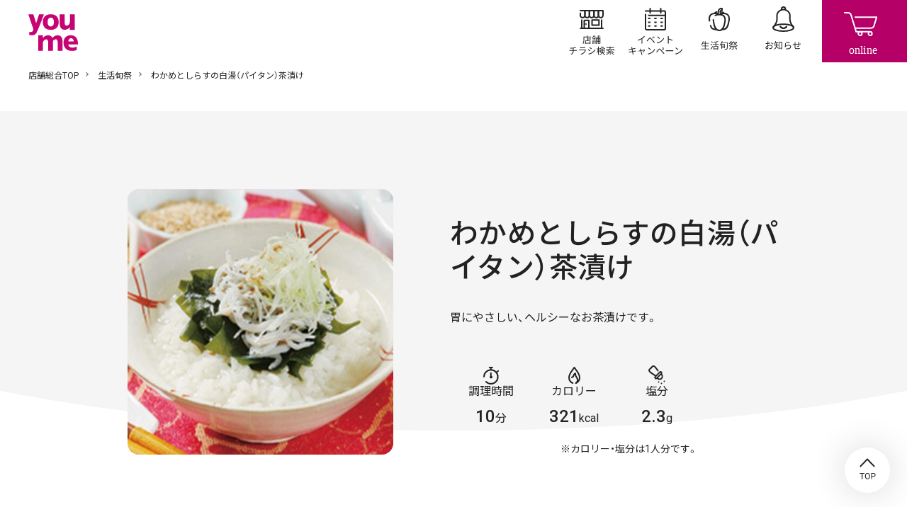

--- FILE ---
content_type: text/html; charset=UTF-8
request_url: https://www.izumi.jp/shunsai/recipe/detail/7376
body_size: 5426
content:
<!DOCTYPE html>
<html lang="ja" dir="ltr" prefix="content: http://purl.org/rss/1.0/modules/content/  dc: http://purl.org/dc/terms/  foaf: http://xmlns.com/foaf/0.1/  og: http://ogp.me/ns#  rdfs: http://www.w3.org/2000/01/rdf-schema#  schema: http://schema.org/  sioc: http://rdfs.org/sioc/ns#  sioct: http://rdfs.org/sioc/types#  skos: http://www.w3.org/2004/02/skos/core#  xsd: http://www.w3.org/2001/XMLSchema# ">
  <head>
    <meta charset="utf-8" />
<script>(function(w,d,s,l,i){w[l]=w[l]||[];w[l].push({'gtm.start':
new Date().getTime(),event:'gtm.js'});var f=d.getElementsByTagName(s)[0],
j=d.createElement(s),dl=l!='dataLayer'?'&amp;l='+l:'';j.async=true;j.src=
'https://www.googletagmanager.com/gtm.js?id='+i+dl;f.parentNode.insertBefore(j,f);
})(window,document,'script','dataLayer','GTM-K5682G');
</script>
<meta name="description" content="「わかめとしらすの白湯（パイタン）茶漬け」のレシピをご紹介しています。イズミ・ゆめタウン公式サイトでは、ゆめタウン・ゆめマート・ゆめモールの最新情報をご紹介しています。" />
<link rel="canonical" href="https://www.izumi.jp/shunsai/recipe/detail/7376" />
<meta property="og:site_name" content="イズミ・ゆめタウン公式サイト｜お買い物・お店の情報" />
<meta property="og:type" content="article" />
<meta property="og:url" content="https://www.izumi.jp/shunsai/recipe/detail/7376" />
<meta property="og:title" content="わかめとしらすの白湯（パイタン）茶漬け｜生活旬祭｜イズミ・ゆめタウン公式サイト" />
<meta property="og:description" content="「わかめとしらすの白湯（パイタン）茶漬け」のレシピをご紹介しています。イズミ・ゆめタウン公式サイトでは、ゆめタウン・ゆめマート・ゆめモールの最新情報をご紹介しています。" />
<meta property="og:image" content="https://www.izumi.jp/sites/default/files/2020-12/00284.jpg" />
<meta property="og:locale" content="ja_JP" />
<meta name="MobileOptimized" content="width" />
<meta name="HandheldFriendly" content="true" />
<meta name="viewport" content="width=device-width, initial-scale=1.0" />
<meta name="smartbanner:title" content="ゆめアプ‪リ‬" />
<meta name="smartbanner:author" content="株式会社イズミ" />
<meta name="smartbanner:price" content="無料" />
<meta name="smartbanner:price-suffix-apple" content=" - On the App Store" />
<meta name="smartbanner:price-suffix-google" content=" - In Google Play" />
<meta name="smartbanner:icon-apple" content="/themes/custom/izumi/img/_smartbanner/app-store.webp" />
<meta name="smartbanner:icon-google" content="/themes/custom/izumi/img/_smartbanner/google-play.webp" />
<meta name="smartbanner:button" content="詳細" />
<meta name="smartbanner:button-url-apple" content="https://apps.apple.com/jp/app/ゆめアプリ/id573367007" />
<meta name="smartbanner:button-url-google" content="https://play.google.com/store/apps/details?id=jp.co.izumi.app.chirashi.android&amp;hl=ja&amp;gl=US" />
<meta name="smartbanner:enabled-platforms" content="ios,android" />
<meta name="smartbanner:close-label" content="閉じる" />
<link rel="icon" href="/themes/custom/izumi/favicon.ico" type="image/vnd.microsoft.icon" />

    <title>わかめとしらすの白湯（パイタン）茶漬け｜生活旬祭｜イズミ・ゆめタウン公式サイト</title>
    <link rel="stylesheet" media="all" href="/sites/default/files/css/css_-bK_16N9zIKj5NbA8GhaAet32-A-FJHp8XGA5VYq-WM.css?delta=0&amp;language=ja&amp;theme=izumi&amp;include=eJxNjksOwyAMBS9Ew5EiQyyC5A_yg0Vy-lbtotmNZjZThYArFwKn-mNlgBojVQ_O5qEk_f7khem6QylmITOO_ODU76U9V-BVXdXtIZp4IUmDglrQOJGPWINk-5tt2VhFOk4-Ei5M1u_UG74ePsc" />
<link rel="stylesheet" media="all" href="/sites/default/files/css/css_lSMrYIo5wZTrOJbtQcQaQr3CeG1hjtIu1lQoQBrSezg.css?delta=1&amp;language=ja&amp;theme=izumi&amp;include=eJxNjksOwyAMBS9Ew5EiQyyC5A_yg0Vy-lbtotmNZjZThYArFwKn-mNlgBojVQ_O5qEk_f7khem6QylmITOO_ODU76U9V-BVXdXtIZp4IUmDglrQOJGPWINk-5tt2VhFOk4-Ei5M1u_UG74ePsc" />
<link rel="stylesheet" media="all" href="https://cdn.jsdelivr.net/npm/yakuhanjp@3.3.1/dist/css/yakuhanjp.min.css" />
<link rel="stylesheet" media="all" href="https://fonts.googleapis.com/css?family=Noto+Sans+JP:wght@300,400,500,600,700,900%7CRoboto:wght@300,400,500,700&amp;amp;display=swap" />
<link rel="stylesheet" media="all" href="/sites/default/files/css/css_YQxEldx8lkuNNYc8-9rDaMPJqnoiy_6Ps-a6s9oYEmo.css?delta=4&amp;language=ja&amp;theme=izumi&amp;include=eJxNjksOwyAMBS9Ew5EiQyyC5A_yg0Vy-lbtotmNZjZThYArFwKn-mNlgBojVQ_O5qEk_f7khem6QylmITOO_ODU76U9V-BVXdXtIZp4IUmDglrQOJGPWINk-5tt2VhFOk4-Ei5M1u_UG74ePsc" />

    <script src="/sites/default/files/js/js_f86Drins1jbCkdqb3DjIpUwDTyawEDsQo3Wl8b16Vww.js?scope=header&amp;delta=0&amp;language=ja&amp;theme=izumi&amp;include=eJxNxkEOgCAMBMAPoTyJLJUohFLTFk14vVfnNDArnupohVw0NtvBWDISdZnHC6cr6eRA01w4GUM9Y4yi8fdQ1-QaGx4Yab19O7tk9A8MIyXL"></script>
<script src="/sites/default/files/asset_injector/js/amazon_cloudwatch_rum-105b3aacee309472c967f5e344c91c9f.js?t9ui42"></script>

    
      </head>
  <body class="path-node page-node-type-recipe s_co">
          <noscript><iframe src="https://www.googletagmanager.com/ns.html?id=GTM-K5682G" height="0" width="0" style="display:none;visibility:hidden;"></iframe>
</noscript>
      
  
<header id="s_header">
    <nav class="s_globalNav">
    <div class="s_siteTitle">
              <p class="s_globalNav__title">
          <a href="/">
            <img src="/themes/custom/izumi/img/logo/youme.svg" width="70" height="52" alt="イズミ・ゆめタウン公式サイト">
          </a>
        </p>
          </div>
    <div class="s_pages">
      <ul>
                                  <li class="s_malls"><a href="/tenpo">店舗/チラシ検索</a></li>
        
                                  <li class="s_events"><a href="/event">イベント/キャンペーン</a></li>
        
                                  <li class="s_shunsai"><a href="/shunsai">生活旬祭</a></li>
        
                                  <li class="s_news"><a href="/info">お知らせ</a></li>
              </ul>
    </div>
  </nav>
    <div class="s_btnContainer">
    <div class="s_cartBtn"><a href="https://www.youmetown.com/shop/" target="_blank">online</a></div>
    <div class="s_menuBtn"><a id="j_menu" href="#">メニュー</a></div>
  </div>
</header>

  

<main class="s_coShunsaiRecipeDetail">
      


        <div class="f_breadcrumb"><p>
                  <a href="/">店舗総合TOP</a>
                        <a href="/shunsai">生活旬祭</a>
                                  わかめとしらすの白湯（パイタン）茶漬け
            </p></div>





    

    <div id="block-izumi-content" class="block block-system block-system-main-block">
  
    
      <div class="s_partsWrapper">
  <article>
    <header class="f_headline_pageTitle_02">
      <div class="s_container">
        <div class="f_headline_pageTitle_02__inner">
          <div class="f_headline_pageTitle_02_column">
            <div class="f_headline_pageTitle_02_column__image">
              <div class="f_thumb">                              <p class="f_img s_square">
                  <img src="/sites/default/files/styles/node__pc__crop__recipe/public/2020-12/00284.jpg" alt="" loading="lazy">
              </p>
      </div>
            </div>
            <div class="f_headline_pageTitle_02_column__text">
              <h1 class="f_headline_pageTitle_02_headline">わかめとしらすの白湯（パイタン）茶漬け</h1>
                              <div class="s_recipeDescription">
                  <div class="f_richTextContainer"><p>胃にやさしい、ヘルシーなお茶漬けです。</p>
</div>
                </div>
                                            <div class="s_recipeData">
                  <dl class="s_recipeData__inner">
                                          <div class="s_recipeData__item">
                        <dt class="s_recipeData__header">
                          <span class="s_recipeData__icon"><img src="/themes/custom/izumi/img/icon/icon_recipe_time.svg" alt=""></span><span class="s_recipeData__label">調理時間</span>
                        </dt>
                        <dd class="s_recipeData__body"><span>10</span>分</dd>
                      </div>
                                                              <div class="s_recipeData__item">
                        <dt class="s_recipeData__header">
                          <span class="s_recipeData__icon"><img src="/themes/custom/izumi/img/icon/icon_recipe_kcal.svg" alt=""></span><span class="s_recipeData__label">カロリー</span>
                        </dt>
                        <dd class="s_recipeData__body"><span>321</span>kcal</dd>
                      </div>
                                                              <div class="s_recipeData__item">
                        <dt class="s_recipeData__header">
                          <span class="s_recipeData__icon"><img src="/themes/custom/izumi/img/icon/icon_recipe_salt.svg" alt=""></span><span class="s_recipeData__label">塩分</span>
                        </dt>
                        <dd class="s_recipeData__body"><span>2.3</span>g</dd>
                      </div>
                                      </dl>
                                      <p class="s_recipeData__caption">※カロリー・塩分は1人分です。</p>
                                  </div>
                          </div>
          </div>
        </div>
      </div>
    </header>
    <div class="s_detailBody">
      <div class="s_container s_container--medium">
                <div class="s_detailColumn">
          <div class="s_detailColumn__item">
            <div class="f_h2_01">
              <div class="f_h2_01__inner f_h2_01__inner--column">
                <h2 class="f_h2_01_headline">材料</h2>
                                  <p>（1人分）</p>
                              </div>
            </div>
            <div class="s_ingredient">
                    <div class="s_ingredient__block">
            <div class="f_list_01">
        <ul class="f_list_01__inner">
            <li class="f_list_01__item">
                <em>温かいご飯</em>
              <span>茶碗1杯分</span>
      
  </li>
  <li class="f_list_01__item">
                <em>わかめ（塩蔵）</em>
              <span>10g （乾燥わかめは大さじ1/2程度）</span>
      
  </li>
  <li class="f_list_01__item">
                <em>しらす</em>
              <span>大さじ2</span>
      
  </li>
  <li class="f_list_01__item">
                <em>鶏ガラスープの素</em>
              <span>小さじ2弱</span>
      
  </li>
  <li class="f_list_01__item">
                <em>熱湯</em>
              <span>200cc</span>
      
  </li>
  <li class="f_list_01__item">
                <em>こしょう</em>
              <span>少々</span>
      
  </li>
  <li class="f_list_01__item">
                <em>白髪ねぎ</em>
              <span>適量</span>
      
  </li>
  <li class="f_list_01__item">
                <em>白ごま、一味唐辛子（お好みで）</em>
              <span>各適量</span>
      
  </li>

        </ul>
      </div>
    </div>
  
            </div>
          </div>
          <div class="s_detailColumn__item">
            <div class="f_h2_01">
              <div class="f_h2_01__inner f_h2_01__inner--column">
                <h2 class="f_h2_01_headline">作り方</h2>
              </div>
            </div>
            <div class="s_make">
                    <div class="s_make__block">
                    <ol class="s_makeList">
            <li class="s_makeList__item">
          <div class="f_richTextContainer">わかめは水でさっと洗って塩を落とす。たっぷりの水に3～5分ほどつけて戻し、水気をきって食べやすく切る。</div>
  
  </li>
  <li class="s_makeList__item">
          <div class="f_richTextContainer">分量の熱湯に鶏ガラスープの素を加えてよく混ぜ溶かし、こしょう少々で味を調える。</div>
  
  </li>
  <li class="s_makeList__item">
          <div class="f_richTextContainer">茶碗にご飯を盛り、わかめ、しらす、白髪ねぎをのせ、あつあつの（2）を注ぎ入れる。お好みで白ごま、一味唐辛子を添える。</div>
  
  </li>

        </ol>
          </div>
  
            </div>
          </div>
        </div>
              </div>
    </div>
  </article>
  <div class="f_block_pager">
    <div class="s_container s_container--medium">
      <div class="f_block_pager__inner"><a class="f_block_pager__all" href="/shunsai">一覧へ戻る</a></div>
    </div>
  </div>
</div>

  </div>



      


</main>

  
<footer id="s_footer">
        

  <div class="s_instagram_top">
                        <div class="s_container">
              <p class="s_instagram_top__headline">Instagramでも情報発信してるよ♪</p>
            <div class="s_instagram_top__icon">
        <a href="https://www.instagram.com/seikatsu_shunsai/" target="_blank"><img src="/themes/custom/izumi/img/icon/sns_instagram.png" alt="Instagram"></a>
      </div>
    </div>
    
  </div>

  
  
    

  <div class="s_prBanner">
                                                                                              <p>
          <a href="https://www.youmetown.com/shop/" target="_blank">                          <img src="/system/files/styles/banner__pc__width__top_of_footer/private/2021-01/youmeonline.jpg" alt="">
                      </a>        </p>
                                                                                                    <p>
          <a href="/shittoku/app_gateway" target="_blank">                          <img src="/system/files/styles/banner__pc__width__top_of_footer/private/media/image_private/field_media_image/2021-04-28/youmeapp_banner.jpg" alt="">
                      </a>        </p>
              
  </div>

  

    

  <div class="s_instagram">
        <h2><span>Instagram</span></h2>
                                  <p><a href="https://www.instagram.com/youmetown_/" target="_blank">ゆめタウン公式</a></p>
                          <script>
        var _INSTAGRAM_JSON_URL = 'https://sh.smartcontest.jp/hashtag/izumi_official/all.json';
        var _INSTAGRAM_LENGTH = 4;
      </script>
      <ul id="s_instagramPhotos"></ul>
                                              <div class="s_instagramAccounts">
          <h3>Other accounts</h3>
          <ul>
                                                                    <li><a href="https://www.instagram.com/seikatsu_shunsai/" target="_blank">生活旬祭</a></li>
      
                      </ul>
        </div>
              
  </div>

  

          
    
        <ul class="s_coNav">
              <li>
                                                              <a href="/tenpo">他の店舗を探す</a>
                  </li>
              <li>
                                                              <a href="https://www.izumi.co.jp" target="_blank">企業情報</a>
                  </li>
              <li>
                                                              <a href="https://www.izumi.co.jp/recruit/" target="_blank">採用情報</a>
                  </li>
              <li>
                                                              <a href="/qa.html">よくあるご質問</a>
                  </li>
              <li>
                                                              <a href="https://www.izumi.co.jp/corp/ir/" target="_blank">IR情報</a>
                  </li>
              <li>
                                                              <a href="https://www.izumi.co.jp/corp/tenant/" target="_blank">テナント募集</a>
                  </li>
          </ul>
  


  
          
    
        <ul class="s_coSubNav">
              <li>
                                                              <a href="/sitemap">サイトマップ</a>
                  </li>
              <li>
                                                              <a href="https://www.izumi.co.jp/privacy/" target="_blank">プライバシーポリシー</a>
                  </li>
              <li>
                                                              <a href="https://www.izumi.co.jp/anonymous/" target="_blank">匿名加工情報の作成と提供について</a>
                  </li>
              <li>
                                                              <a href="/communityguideline">コミュニティガイドライン</a>
                  </li>
              <li>
                                                              <a href="https://www.izumi.co.jp/contact/" target="_blank">お問い合わせ</a>
                  </li>
          </ul>
  


  
    <div class="s_copyright">
    <p>Copyright (c) IZUMI Co.,Ltd. All rights reserved.</p>
  </div>

    <div id="s_toPageTop">
    <button type="button">TOP</button>
  </div>
</footer>

<div id="s_closeArea"></div>

<div id="s_spMenu">
  <div class="s_spMenuContainer">
        <div class="s_siteTitle">
      <h2 class="s_spMenu__title"><a href="/tenpo/recipe">
        <img src="/themes/custom/izumi/img/logo/youme.svg" width="70" height="52" alt="イズミ・ゆめタウン公式サイト">
      </a></h2>
      <div class="s_closeBtn"><a id="j_closeMenu" href="#">閉じる</a></div>
    </div>

        <div class="s_search">
      <form action="/search" method="get">
                <input type="text" name="keywords" value="" placeholder="検索">
        <div class="s_searchSubmit">
          <input type="submit">
        </div>
      </form>
    </div>

        <nav class="s_globalNav">
      <ul>
                                  <li class="s_malls"><a href="/tenpo">店舗/チラシ検索</a></li>
        
                                  <li class="s_events"><a href="/event">イベント/キャンペーン</a></li>
        
                                  <li class="s_shunsai"><a href="/shunsai">生活旬祭</a></li>
        
                                  <li class="s_news"><a href="/info">お知らせ</a></li>
              </ul>
    </nav>

        

  <div class="s_btnBanner">
                                                                                              <p>
          <a href="/zehi">                          <picture>
                <source srcset="/system/files/styles/banner__sp__width__under_mv/private/media/image_private/field_media_image/2022-04-01/zehi_bnr_sp.jpg" media="(max-width:768px)">
                <img src="/system/files/styles/banner__pc__width__under_mv/private/media/image_private/field_media_image/2022-04-01/zehi_bnr.jpg" alt="このまちの味になる。youmeのDELI zehi" loading="lazy">
              </picture>
                      </a>        </p>
                                                                                                <p>
          <a href="/yumeichi">                          <picture>
                <source srcset="/system/files/styles/banner__sp__width__under_mv/private/media/image_private/field_media_image/2025-09-11/250911_PB_mv_u_sp.jpg" media="(max-width:768px)">
                <img src="/system/files/styles/banner__pc__width__under_mv/private/media/image_private/field_media_image/2025-09-11/250911_PB_mv_u.jpg" alt="ゆめイチ" loading="lazy">
              </picture>
                      </a>        </p>
                                                                                                <p>
          <a href="https://www.youmetown.com/shop/c/c84/?utm_source=izumi&amp;utm_medium=banner&amp;utm_campaign=hakostock" target="_blank">                          <picture>
                <source srcset="/system/files/styles/banner__sp__width__under_mv/private/media/image_private/field_media_image/2025-12-15/hakostock_bnr_sp.jpeg" media="(max-width:768px)">
                <img src="/system/files/styles/banner__pc__width__under_mv/private/media/image_private/field_media_image/2025-12-15/hakostock_bnr.jpg" alt="" loading="lazy">
              </picture>
                      </a>        </p>
                                                                                                <p>
          <a href="https://delivery.youmetown.com/shop/default.aspx" target="_blank">                          <picture>
                <source srcset="/system/files/styles/banner__sp__width__under_mv/private/media/image_private/field_media_image/2024-02-01/youmedelivery2308_sp.png" media="(max-width:768px)">
                <img src="/system/files/styles/banner__pc__width__under_mv/private/media/image_private/field_media_image/2024-02-01/youmedelivery2308_pc.png" alt="ゆめデリバリーへのリンクバナー" loading="lazy">
              </picture>
                      </a>        </p>
              
  </div>

  

        

  <div class="s_prBanner">
                                                                                              <p>
          <a href="https://www.youmetown.com/shop/" target="_blank">                          <img src="/system/files/styles/banner__pc__width__top_of_footer/private/2021-01/youmeonline.jpg" alt="">
                      </a>        </p>
                                                                                                    <p>
          <a href="/shittoku/app_gateway" target="_blank">                          <img src="/system/files/styles/banner__pc__width__top_of_footer/private/media/image_private/field_media_image/2021-04-28/youmeapp_banner.jpg" alt="">
                      </a>        </p>
              
  </div>

  
  </div>
</div>

  



      
      <script type="application/ld+json">{"@context":"https://schema.org","@type":"BreadcrumbList","itemListElement":[{"@type":"ListItem","position":1,"item":{"@id":"https://www.izumi.jp/","name":"店舗総合TOP"}},{"@type":"ListItem","position":2,"item":{"@id":"https://www.izumi.jp/shunsai","name":"生活旬祭"}},{"@type":"ListItem","position":3,"item":{"@id":"https://www.izumi.jp/shunsai/recipe","name":""}},{"@type":"ListItem","position":4,"item":{"@id":"https://www.izumi.jp/shunsai/recipe/detail/7376","name":"わかめとしらすの白湯（パイタン）茶漬け"}}]}</script>

      
        
    <script type="application/json" data-drupal-selector="drupal-settings-json">{"path":{"baseUrl":"\/","pathPrefix":"","currentPath":"node\/7376","currentPathIsAdmin":false,"isFront":false,"currentLanguage":"ja"},"pluralDelimiter":"\u0003","suppressDeprecationErrors":true,"custom_editor_scheduler":{"time_step":15},"user":{"uid":0,"permissionsHash":"a317b9f43824535976ef8f27d34afc2c77ecf4b30cd81876913bce11206a5f8b"}}</script>
<script src="/sites/default/files/js/js_nTMLe5LahDe0GgEgcxBdqwhpVrZ7JnfCoKOwnZ1HHC8.js?scope=footer&amp;delta=0&amp;language=ja&amp;theme=izumi&amp;include=eJxNxkEOgCAMBMAPoTyJLJUohFLTFk14vVfnNDArnupohVw0NtvBWDISdZnHC6cr6eRA01w4GUM9Y4yi8fdQ1-QaGx4Yab19O7tk9A8MIyXL"></script>
<script src="/themes/custom/izumi/js/common/config.js?t9ui42" type="module"></script>
<script src="/themes/custom/izumi/js/common/slider.js?t9ui42" type="module"></script>
<script src="/themes/custom/izumi/js/common/index.js?t9ui42" type="module"></script>
<script src="/themes/custom/izumi/js/common/version.js?t9ui42" type="module"></script>
<script src="/themes/custom/izumi/js/common/tel.js?t9ui42" type="module"></script>
<script src="/themes/custom/izumi/js/common/modal.js?t9ui42" type="module"></script>
<script src="/themes/custom/izumi/js/common/accordion.js?t9ui42" type="module"></script>
<script src="/themes/custom/izumi/js/common/tab.js?t9ui42" type="module"></script>
<script src="/themes/custom/izumi/js/defer.js?t9ui42" type="module"></script>
<script src="/themes/custom/izumi/js/bodyScrollLock.min.js?t9ui42"></script>
<script src="/themes/custom/izumi/js/flipsnap.min.js?t9ui42"></script>
<script src="/sites/default/files/js/js_ZYuhPuGO9lY88zbCwixfXfhkIvXkIaYDaFPHR2-agAw.js?scope=footer&amp;delta=12&amp;language=ja&amp;theme=izumi&amp;include=eJxNxkEOgCAMBMAPoTyJLJUohFLTFk14vVfnNDArnupohVw0NtvBWDISdZnHC6cr6eRA01w4GUM9Y4yi8fdQ1-QaGx4Yab19O7tk9A8MIyXL"></script>
<script src="/themes/custom/izumi/js/izumi.js?t9ui42"></script>
<script src="/themes/custom/izumi/js/search.js?t9ui42"></script>

  </body>
</html>


--- FILE ---
content_type: text/css
request_url: https://www.izumi.jp/sites/default/files/css/css_YQxEldx8lkuNNYc8-9rDaMPJqnoiy_6Ps-a6s9oYEmo.css?delta=4&language=ja&theme=izumi&include=eJxNjksOwyAMBS9Ew5EiQyyC5A_yg0Vy-lbtotmNZjZThYArFwKn-mNlgBojVQ_O5qEk_f7khem6QylmITOO_ODU76U9V-BVXdXtIZp4IUmDglrQOJGPWINk-5tt2VhFOk4-Ei5M1u_UG74ePsc
body_size: 21509
content:
/* @license GPL-2.0-or-later https://www.drupal.org/licensing/faq */
.f_acItem{border-bottom:1px solid #ccc;}.f_acHead{position:relative;display:block;padding:16px 50px 16px 20px;cursor:pointer;line-height:1.5;}.f_acItem:first-child .f_acHead{border-top:1px solid #ccc;}.f_acHead::before,.f_acHead::after{position:absolute;top:50%;display:block;content:"";border-radius:1.5px;background:#222;}.f_acHead::before{right:16px;width:15px;height:1px;}.f_acHead::after{right:23px;width:1px;height:15px;margin-top:-7.5px;}.f_acContents{overflow:hidden;transition-timing-function:ease;transition-property:all;}.f_acContentsBox{padding:20px 20px 40px;}.f_acItem.js-enabled .f_acContents{visibility:hidden;}.f_acItem.is-active .f_acContents{visibility:visible;}.f_acItem.is-active .f_acHead::after{display:none;}*,*::before,*::after{box-sizing:content-box;}html,body,div,h1,h2,h3,h4,h5,h6,ol,ul,li,dl,dt,dd,form,figure,p{margin:0;padding:0;}html{font-size:62.5%;}body{font-size:1.6rem;font-weight:400;line-height:2;color:#222;background:#fff;font-family:yakuhanjp,"Roboto","Noto Sans JP",sans-serif;}body.isNoScroll{overflow-y:hidden;height:100vh;}button{margin:0;padding:0;cursor:pointer;border:none;background:none;-webkit-appearance:none;-moz-appearance:none;appearance:none;}@media (max-width:767px){.s_pcOnly{display:none !important;}}@media (min-width:768px){.s_spOnly{display:none !important;}}.s_mainContainer{max-width:1220px;margin:0 auto;padding:0 20px;}.s_container{max-width:1260px;margin:0 auto;padding:0 20px;}.s_container .s_container{padding:0;}.s_container--medium{max-width:960px;}.s_partsWrapper,.s_partsWrapper *,.s_partsWrapper *::before,.s_partsWrapper *::after{box-sizing:border-box;}.s_partsWrapper p a:not(.noStyle){transition:opacity 0.5s ease-out;color:#338fbf;}.s_partsWrapper p a:not(.noStyle):hover{text-decoration:none;opacity:0.7;}.s_partsWrapper img{max-width:100%;}[role=tabpanel][aria-hidden=true]{display:none;}[role=tabpanel].s_tabpanel_fade{position:relative;left:0;transition:opacity 0.3s 0.08s,left 0.3s 0.08s;opacity:1;}[role=tabpanel].s_tabpanel_fade[aria-hidden=true]{left:30px;display:block;visibility:hidden;height:0;opacity:0;}#root{overflow:hidden;}@keyframes s_headerFix{0%{transform:translateY(-100%);}100%{transform:translateY(0);}}#s_header{position:relative;z-index:50;box-sizing:border-box;width:100%;padding-right:120px;background:#fff;}#s_header .s_btnContainer{position:absolute;top:0;right:0;overflow:hidden;width:120px;min-width:120px;height:100%;}#s_header .s_btnContainer .s_cartBtn,#s_header .s_btnContainer .s_menuBtn{position:relative;float:left;height:100%;text-align:center;vertical-align:middle;}#s_header .s_btnContainer .s_cartBtn a,#s_header .s_btnContainer .s_menuBtn a{transition:opacity 0.5s ease-out;display:block;overflow:hidden;width:100%;height:100%;white-space:nowrap;text-indent:100%;}@media (min-width:1250px){#s_header .s_btnContainer .s_menuBtn{display:none;}}@media (min-width:1250px){#s_header .s_btnContainer .s_cartBtn{width:120px;}#s_header .s_btnContainer .s_cartBtn a{background:url(/themes/custom/izumi/img/icon/cart_pc.svg) no-repeat 50% 50%/58px 72px #b40067;}#s_header .s_btnContainer .s_cartBtn a:hover{opacity:0.75;}}@media (max-width:1249px){#s_header .s_btnContainer{position:relative;height:64px;padding-right:5px;}#s_header .s_btnContainer .s_cartBtn,#s_header .s_btnContainer .s_menuBtn{width:60px;}#s_header .s_btnContainer .s_cartBtn a,#s_header .s_btnContainer .s_menuBtn a{background:url(/themes/custom/izumi/img/icon/menu.svg) no-repeat 0 0/auto 64px;}#s_header .s_btnContainer .s_cartBtn a{background-position:0 0;}#s_header .s_btnContainer .s_menuBtn a{background-position:-60px 0;}}#s_header.s_onScroll{position:absolute;top:0;left:0;}#s_header.s_fix{position:fixed;top:0;}#s_header.s_animation{animation:s_headerFix 0.3s forwards;}@media (max-width:1249px){#s_header{display:-ms-flex;display:flex;flex-wrap:nowrap;align-items:center;justify-content:space-between;padding-right:0;}}#s_footer .s_instagram_top{position:relative;overflow:hidden;padding:9.756vw 0 55px;text-align:center;background-position:50% 0;background-color:#f5f5f5;background-image:url(/themes/custom/izumi/img/bg/curve_fff.svg);background-repeat:no-repeat;background-size:100% auto;}@media only screen and (max-width:768px){#s_footer .s_instagram_top{padding:16.8vw 0 40px;}}#s_footer .s_instagram_top__headline{margin-bottom:15px;line-height:1.5;}#s_footer .s_instagram_top__headline br{display:none;line-height:0;}@media only screen and (max-width:768px){#s_footer .s_instagram_top__headline br{display:block;}}#s_footer .s_instagram_top__icon img{width:40px;vertical-align:middle;}#s_footer .s_instagram{width:100%;margin:0 0 5px;padding-top:80px;text-align:center;}#s_footer .s_instagram h2{font-size:2rem;font-weight:500;line-height:1.5;margin-bottom:14px;}#s_footer .s_instagram h2 span{display:inline-block;padding-left:36px;background:url(/themes/custom/izumi/img/icon/instagram.svg) no-repeat 0 50%/26px 26px;}#s_footer .s_instagram p{margin-bottom:43px;}#s_footer .s_instagram p a{text-decoration:none;color:#338fbf;}#s_footer .s_instagram p a::after{transition:transform 0.3s ease-out;display:inline-block;width:12px;height:0.8em;margin-left:7px;content:"";background:url(/themes/custom/izumi/img/icon/newTab_black.svg) no-repeat 0 50%/12px auto;}#s_footer .s_instagram p a:hover::after{transform:translate(10px,0);}@media (max-width:767px){#s_footer .s_instagram p{margin-bottom:33px;}}#s_footer .s_instagram li{list-style:none;}#s_footer .s_instagram #s_instagramPhotos{overflow:hidden;max-width:944px;margin:0 auto 40px;line-height:0;}#s_footer .s_instagram #s_instagramPhotos li{float:left;box-sizing:border-box;width:25%;padding:0 2px;background:#fff;}#s_footer .s_instagram #s_instagramPhotos li a{transition:opacity 0.5s ease-out;}#s_footer .s_instagram #s_instagramPhotos li a:hover{opacity:0.7;}#s_footer .s_instagram #s_instagramPhotos li.s_video{position:relative;}#s_footer .s_instagram #s_instagramPhotos li.s_video a{transition:background-color 0.5s ease-out;position:absolute;top:0;left:0;display:block;width:100%;height:100%;background:rgba(255,255,255,0);}#s_footer .s_instagram #s_instagramPhotos li.s_video a:hover{background:rgba(255,255,255,0.3);}#s_footer .s_instagram #s_instagramPhotos img,#s_footer .s_instagram #s_instagramPhotos video{width:100%;height:auto;}#s_footer .s_instagram #s_instagramPhotos video{pointer-events:none;}@media (max-width:767px){#s_footer .s_instagram #s_instagramPhotos{margin-bottom:28px;}#s_footer .s_instagram #s_instagramPhotos li{width:50%;}#s_footer .s_instagram #s_instagramPhotos li:nth-child(1){padding:0 1.5px 1.5px 0;}#s_footer .s_instagram #s_instagramPhotos li:nth-child(2){padding:0 0 1.5px 1.5px;}#s_footer .s_instagram #s_instagramPhotos li:nth-child(3){padding:1.5px 1.5px 0 0;}#s_footer .s_instagram #s_instagramPhotos li:nth-child(4){padding:1.5px 0 0 1.5px;}}#s_footer .s_instagram .s_instagramAccounts{display:flex;justify-content:center;max-width:944px;margin:0 auto;padding:0 20px;}#s_footer .s_instagram .s_instagramAccounts h3{white-space:nowrap;font-weight:500;line-height:1.2;}#s_footer .s_instagram .s_instagramAccounts h3::before,#s_footer .s_instagram .s_instagramAccounts h3::after{display:inline;}#s_footer .s_instagram .s_instagramAccounts h3::before{content:"- ";}#s_footer .s_instagram .s_instagramAccounts h3::after{content:" -";}#s_footer .s_instagram .s_instagramAccounts ul{display:flex;flex-wrap:wrap;}#s_footer .s_instagram .s_instagramAccounts li{padding:0 0 15px 40px;white-space:nowrap;}#s_footer .s_instagram .s_instagramAccounts li a{display:block;min-height:20px;padding:3px 0 3px 36px;background:url(/themes/custom/izumi/img/icon/instagram.png) no-repeat 0 50%/26px 26px;color:#222;text-decoration:none;font-size:1.6rem;font-weight:400;line-height:1.2;}@media (max-width:767px){#s_footer .s_instagram .s_instagramAccounts li a{font-size:1.4rem;}}@media (max-width:767px){#s_footer .s_instagram .s_instagramAccounts{display:block;padding:0;}#s_footer .s_instagram .s_instagramAccounts h3{margin-bottom:20px;}#s_footer .s_instagram .s_instagramAccounts ul{align-items:flex-start;justify-content:center;}#s_footer .s_instagram .s_instagramAccounts li{width:84px;padding:0 3px;white-space:normal;word-break:break-word;}#s_footer .s_instagram .s_instagramAccounts li a{min-height:0;padding:37px 0 0;background-position:50% 0;}}@media (max-width:374px){#s_footer .s_instagram .s_instagramAccounts ul{justify-content:space-around;}#s_footer .s_instagram .s_instagramAccounts li{width:auto;max-width:84px;padding:0;}}@media (max-width:767px){#s_footer .s_instagram{margin-bottom:30px;}}#s_footer .s_coNav{padding:0 39px;font-size:0;}#s_footer .s_coNav li{list-style:none;font-size:1.8rem;font-weight:400;line-height:2;white-space:nowrap;}#s_footer .s_coNav li a{color:#222;text-decoration:none;transition:color 0.5s ease-out;padding-right:14px;background:url(/themes/custom/izumi/img/icon/arrow_pink.svg) no-repeat 100% 50%/6.828px auto;}#s_footer .s_coNav li a:hover{color:#b40067;}@media (min-width:768px){#s_footer .s_coNav{margin-bottom:24px;padding-top:65px;text-align:center;}#s_footer .s_coNav li{display:inline-block;padding:0 1em;}}@media (max-width:767px){#s_footer .s_coNav{padding:50px 39px 21px;}#s_footer .s_coNav li{margin-bottom:10px;}}#s_footer .s_coSubNav{padding:0 39px;font-size:0;}#s_footer .s_coSubNav li{margin-bottom:1em;list-style:none;font-size:1.2rem;font-weight:400;line-height:1.2;}@media (max-width:767px){#s_footer .s_coSubNav li{font-size:1.4rem;}}#s_footer .s_coSubNav li a{color:#222;text-decoration:none;transition:opacity 0.5s ease-out;}#s_footer .s_coSubNav li a:hover{opacity:0.7;}@media (min-width:768px){#s_footer .s_coSubNav{text-align:center;color:#6f6f6f;}#s_footer .s_coSubNav li{display:inline-block;white-space:nowrap;}#s_footer .s_coSubNav li:not(:last-child)::after{display:inline-block;padding:0 1.5em;content:"|";}#s_footer .s_coSubNav li a{color:#6f6f6f;}}@media (max-width:767px){#s_footer .s_coSubNav{margin-bottom:34px;}#s_footer .s_coSubNav li:last-child{margin-bottom:0;}}#s_footer .s_copyright{padding:89px 0 51px;text-align:center;color:#9d9d9d;font-size:1.2rem;font-weight:400;line-height:1.2;}@media (max-width:767px){#s_footer .s_copyright{font-size:1rem;}}@media (max-width:767px){#s_footer .s_copyright{padding:19px 0 16px;color:#6f6f6f;background:#f5f5f5;}}#s_footer #s_toPageTop{position:fixed;z-index:50;right:-26px;bottom:-26px;overflow:hidden;padding:50px;}#s_footer #s_toPageTop button{position:relative;overflow:hidden;width:64px;height:64px;white-space:nowrap;text-indent:100%;border-radius:50%;background:url(/themes/custom/izumi/img/icon/pageTop.svg) no-repeat 50% 50%/64px 64px #fff;box-shadow:0 0 50px rgba(0,0,0,0.16);}#s_footer #s_toPageTop button::after{position:absolute;top:0;left:50%;display:block;width:18px;height:44px;margin-left:-9px;content:"";transform:rotate(-90deg);background:url(/themes/custom/izumi/img/icon/arrow_black.svg) no-repeat 50% 50%/17px auto;}@media (max-width:767px){#s_footer #s_toPageTop{right:-40px;bottom:-28px;}#s_footer #s_toPageTop button{width:50px;height:50px;box-shadow:0 5px 10px rgba(0,0,0,0.16);}#s_footer #s_toPageTop button::after{width:6px;height:36px;margin-left:-3px;background-size:5px auto;}}body.s_fix{position:fixed;top:0;left:0;width:100%;}#s_closeArea{position:fixed;z-index:99;top:0;left:0;display:none;width:100vw;height:100vh;height:-webkit-fill-available;background:rgba(0,0,0,0.5);}#s_closeArea.s_view{display:block;}.s_modalContainer{position:fixed;z-index:100;top:0;left:0;overflow-y:auto;box-sizing:border-box;width:100%;height:100vh;height:-webkit-fill-available;background:rgba(0,0,0,0.5);}.s_modalContainer:not(.s_scroll){display:none;}.s_modalContainer:not(.s_view) .s_modalBox{display:none;}.s_modalContainer .s_modalBox{position:relative;max-width:920px;margin:auto;padding:20px;}.s_modalContainer .s_modalBlock{position:relative;z-index:101;padding:50px 80px 60px;border-radius:16px;background:#fff;}.s_modalContainer .s_modalBlock h2.s_modalTitle{margin-bottom:36px;text-align:center;font-size:3.2rem;font-weight:500;line-height:1.6;}@media (max-width:767px){.s_modalContainer .s_modalBlock h2.s_modalTitle{font-size:2.4rem;}}.s_modalContainer .s_closeBtn{padding-top:24px;text-align:center;font-size:1.8rem;line-height:1.6;}@media (max-width:767px){.s_modalContainer .s_closeBtn{font-size:1.6rem;}}.s_modalContainer .s_closeBtn a{color:#222;text-decoration:none;}.s_modalContainer .s_closeBtn a::after{display:inline-block;width:13px;height:13px;margin-left:0.5em;content:"";background:url(/themes/custom/izumi/img/icon/close_white.svg) no-repeat 0 0/100% auto;}.s_modalContainer .s_closeBtn a::before{position:fixed;top:0;left:0;display:block;width:100vw;height:100vh;content:"";background:rgba(0,0,0,0);}@media (min-width:768px){.s_modalContainer .s_closeBtn a{color:#fff;}}@media (min-width:768px){.s_modalContainer{display:flex;align-items:center;justify-content:center;}}@media (max-width:767px){.s_modalContainer{padding:0;}.s_modalContainer .s_modalBox{box-sizing:border-box;height:100%;padding:100px 0 0;background:#fff;}.s_modalContainer .s_modalBlock{padding:0 20px;border-radius:0;}.s_modalContainer .s_modalBlock h2.s_modalTitle{margin-bottom:47px;}.s_modalContainer .s_closeBtn{padding:39px 20px;}.s_modalContainer .s_closeBtn a::after{width:9px;height:9px;background-image:url(/themes/custom/izumi/img/icon/close_black.svg);}.s_modalContainer .s_closeBtn a::before{position:absolute;top:20px;right:20px;display:block;width:30px;height:30px;content:"";background:url(/themes/custom/izumi/img/icon/close_black.svg) no-repeat 0 0/100% auto;}}.s_openTimeNote,.s_openTimeColumns{line-height:1.8;}.s_openTimeNote{margin-bottom:40px;}@media (min-width:768px){.s_openTimeNote{text-align:center;}}@media (max-width:767px){.s_openTimeCurrent{margin-bottom:40px;}}.s_openTimeNormal{padding:30px;background:#f5f5f5;}@media (min-width:768px){.s_openTimeColumns{display:table;}.s_openTimeCurrent,.s_openTimeNormal{display:table-cell;width:50%;}.s_openTimeCurrent{padding-right:45px;}}.s_productsBox section:not(last-child){margin-bottom:20px;}@media (max-width:767px){.s_productsBox section:not(last-child){margin-bottom:30px;}}.s_productsBox h3{margin-bottom:25px;font-size:2.4rem;font-weight:500;line-height:1.5;}@media (max-width:767px){.s_productsBox h3{font-size:1.6rem;}}@media (max-width:767px){.s_productsBox h3{margin-bottom:14px;}}.s_productsBox p.s_category{line-height:38px;}.s_productsBox p.s_category span{display:inline-block;overflow:hidden;height:24px;white-space:nowrap;text-indent:100%;background:no-repeat 0 50%/auto 100%;}.s_productsBox p.s_category span.s_fashion{width:127px;background-image:url(/themes/custom/izumi/img/shopnews/category_fashion.svg);}.s_productsBox p.s_category span.s_goods{width:175px;background-image:url(/themes/custom/izumi/img/shopnews/category_goods.svg);}.s_productsBox p.s_category span.s_life{width:94px;background-image:url(/themes/custom/izumi/img/shopnews/category_life.svg);}.s_productsBox p.s_category span.s_food{width:166px;background-image:url(/themes/custom/izumi/img/shopnews/category_food.svg);}.s_productsBox p.s_category span.s_service{width:168px;background-image:url(/themes/custom/izumi/img/shopnews/category_service.svg);}@media (max-width:767px){.s_productsBox p.s_category span{height:21px;}.s_productsBox p.s_category span.s_fashion{width:113px;}.s_productsBox p.s_category span.s_goods{width:155px;}.s_productsBox p.s_category span.s_life{width:84px;}.s_productsBox p.s_category span.s_food{width:147px;}.s_productsBox p.s_category span.s_service{width:148px;}}@media (max-width:767px){.s_productsBox p.s_category{line-height:35px;}}.s_productsBox ul{font-size:0;}.s_productsBox li{list-style:none;display:inline-block;width:33.333%;}.s_productsBox li.s_large{width:100%;}.s_productsBox li .s_item{display:flex;align-items:center;margin-bottom:20px;}.s_productsBox li p.s_icon{width:64px;min-width:64px;height:64px;line-height:0;}.s_productsBox li p.s_icon img{width:100%;height:auto;}.s_productsBox li p.s_name{padding-right:16px;font-size:1.6rem;line-height:1.5;}@media (max-width:767px){.s_productsBox li p.s_name{font-size:1.4rem;}}.s_productsBox li p.s_name span{color:#6f6f6f;font-size:1.4rem;font-weight:300;line-height:1.5;}@media (max-width:767px){.s_productsBox li p.s_name span{font-size:1.2rem;}}.s_productsBox li.s_large .s_item{align-items:flex-start;}.s_productsBox li.s_large p.s_name{display:flex;padding-top:20px;}.s_productsBox li.s_large p.s_name span{padding-left:1em;font-size:1.6rem;line-height:1.5;}@media (max-width:767px){.s_productsBox li.s_large p.s_name span{font-size:1.4rem;}}.s_productsBox li:not(.s_large) p.s_name span{display:block;}@media (max-width:767px){.s_productsBox li{width:50%;}.s_productsBox li p.s_icon{width:32px;min-width:32px;height:32px;}.s_productsBox li p.s_name{padding-right:14px;}.s_productsBox li.s_large p.s_name{padding-top:6px;}}#j_modal_categories ul.s_list{display:flex;flex-wrap:wrap;}#j_modal_categories ul.s_list li{list-style:none;width:100%;}#j_modal_categories ul.s_list a{color:#222;text-decoration:none;display:table;overflow:hidden;width:auto;line-height:1.5;}#j_modal_categories ul.s_list a::before{display:table-cell;width:90px;height:90px;content:"";background:no-repeat 50% 50%;}#j_modal_categories ul.s_list span{display:table-cell;vertical-align:middle;}#j_modal_categories ul.s_list li.s_all a::before{background-image:url(/themes/custom/izumi/img/icon/category_all.svg);background-size:36px auto;}#j_modal_categories ul.s_list li.s_fashion a::before{background-image:url(/themes/custom/izumi/img/icon/category_fashion.svg);background-size:51px auto;}#j_modal_categories ul.s_list li.s_goods a::before{background-image:url(/themes/custom/izumi/img/icon/category_goods.svg);background-size:38px auto;}#j_modal_categories ul.s_list li.s_life a::before{background-image:url(/themes/custom/izumi/img/icon/category_life.svg);background-size:53px auto;}#j_modal_categories ul.s_list li.s_service a::before{background-image:url(/themes/custom/izumi/img/icon/category_service.svg);background-size:41px auto;}#j_modal_categories ul.s_list li.s_food a::before{background-image:url(/themes/custom/izumi/img/icon/category_food.svg);background-size:51px auto;}#j_modal_categories ul.s_list li.s_all{display:none;}#j_modal_categories.s_addAll ul.s_list li.s_all{display:block;}#s_spMenu{position:fixed;z-index:100;top:0;right:-100%;overflow:scroll;width:100%;max-width:768px;height:100vh;height:-webkit-fill-available;transition:right 0.3s linear;background:#fff;}#s_spMenu .s_siteTitle{position:relative;min-height:64px;padding:0 60px 0 0;}#s_spMenu .s_siteTitle .s_spMenu__title{padding:8px 15px;}#s_spMenu .s_siteTitle .s_spMenu__title a{display:flex;align-items:center;min-height:48px;}#s_spMenu .s_siteTitle .s_spMenu__title img{width:auto;max-width:100%;height:100%;max-height:34px;}#s_spMenu .s_siteTitle .s_spMenu__title span{padding-right:15px;}#s_spMenu .s_siteTitle .s_spMenu__title span img{height:17px;margin-left:15px;}#s_spMenu .s_siteTitle .s_closeBtn{position:absolute;top:0;right:10px;width:50px;height:100%;}#s_spMenu .s_siteTitle .s_closeBtn a{display:block;overflow:hidden;width:100%;height:100%;white-space:nowrap;text-indent:100%;background:url(/themes/custom/izumi/img/icon/close.svg) no-repeat 0 50%/50px auto;}#s_spMenu .s_search{position:relative;padding:24px 60px 24px 20px;background:#e5e5e5;line-height:1.5;}#s_spMenu .s_search .s_searchSubmit{position:absolute;top:0;right:0;width:60px;height:100%;}#s_spMenu .s_search input{margin:0;padding:0;border:0;}#s_spMenu .s_search input:focus{outline:0;}#s_spMenu .s_search input[type=text]{font-size:1.6rem;width:100%;background:none;}#s_spMenu .s_search input[type=text]::-moz-placeholder{color:#6f6f6f;}#s_spMenu .s_search input[type=text]::placeholder{color:#6f6f6f;}#s_spMenu .s_search input[type=submit]{display:block;overflow:hidden;width:100%;height:100%;cursor:pointer;white-space:nowrap;text-indent:100%;background:url(/themes/custom/izumi/img/icon/search.svg) no-repeat 0 50%/60px auto;}#s_spMenu.s_view{right:0;}#s_spMenu .s_spMenuContainer{position:absolute;top:0;left:0;width:100%;}#s_spMenu .f_list_accordion_01,#s_spMenu .f_list_accordion_01 *{box-sizing:border-box;}.s_paragraphsWrapper .f_h2_01,.s_paragraphsWrapper .f_headline_01{margin-top:100px;}.s_paragraphsWrapper .f_h3_01{margin-top:60px;}.s_paragraphsWrapper .f_h4_01{margin-top:30px;}.s_paragraphsWrapper section.f_block,.s_paragraphsWrapper section.f_block_curve{margin-top:100px;}.s_paragraphsWrapper section.f_block .f_h2_01:first-child,.s_paragraphsWrapper section.f_block .f_headline_01:first-child,.s_paragraphsWrapper section.f_block .f_h3_01:first-child,.s_paragraphsWrapper section.f_block .f_h4_01:first-child,.s_paragraphsWrapper section.f_block_curve .f_h2_01:first-child,.s_paragraphsWrapper section.f_block_curve .f_headline_01:first-child,.s_paragraphsWrapper section.f_block_curve .f_h3_01:first-child,.s_paragraphsWrapper section.f_block_curve .f_h4_01:first-child{margin-top:0;}.s_paragraphsWrapper section.f_block .f_h2_02:first-child,.s_paragraphsWrapper section.f_block_curve .f_h2_02:first-child{padding-top:0;}.page-node-type-event .s_article .s_articleMain,.page-node-type-feature .s_article .s_articleMain,.page-node-type-important .s_article .s_articleMain,.page-node-type-store-news .s_article .s_articleMain{margin-bottom:100px;}.page-node-type-shop-news .s_article .s_articleMain{margin-bottom:60px;}.page-node-type-access-guide .s_paragraphsWrapper > *:last-child,.page-node-type-service-guide .s_paragraphsWrapper > *:last-child,.page-node-type-common-page .s_paragraphsWrapper > *:last-child,.page-node-type-sitemap .s_paragraphsWrapper > *:last-child{margin-bottom:120px;}.page-node-type-access-guide .s_paragraphsWrapper section.f_block:last-child,.page-node-type-access-guide .s_paragraphsWrapper section.f_block_curve.f_block_curve--bottom:last-child,.page-node-type-service-guide .s_paragraphsWrapper section.f_block:last-child,.page-node-type-service-guide .s_paragraphsWrapper section.f_block_curve.f_block_curve--bottom:last-child,.page-node-type-common-page .s_paragraphsWrapper section.f_block:last-child,.page-node-type-common-page .s_paragraphsWrapper section.f_block_curve.f_block_curve--bottom:last-child,.page-node-type-sitemap .s_paragraphsWrapper section.f_block:last-child,.page-node-type-sitemap .s_paragraphsWrapper section.f_block_curve.f_block_curve--bottom:last-child{margin-bottom:0;}.page-node-type-access-guide .s_paragraphsWrapper section.f_block_curve:last-child,.page-node-type-service-guide .s_paragraphsWrapper section.f_block_curve:last-child,.page-node-type-common-page .s_paragraphsWrapper section.f_block_curve:last-child,.page-node-type-sitemap .s_paragraphsWrapper section.f_block_curve:last-child{margin-bottom:100px;}.page-node-type-important .s_article .s_articleMain{margin-top:100px;}@media only screen and (max-width:768px){.page-node-type-important .s_article .s_articleMain{margin-top:60px;}}.s_prBanner{overflow:hidden;width:100%;line-height:0;}.s_prBanner p:nth-child(1){padding:0 0 5px 0;}.s_prBanner a{transition:opacity 0.5s ease-out;}.s_prBanner a:hover{opacity:0.7;}.s_prBanner img{width:100%;height:auto;}@media (min-width:768px){.s_prBanner p{float:left;box-sizing:border-box;width:50%;}.s_prBanner p:nth-child(1){padding:0 5px 0 0;}.s_prBanner p:nth-child(2){padding:0 0 0 5px;}}.s_btnBanner{position:relative;max-width:1064px;margin:0 auto;padding:0 20px 10px;}.s_btnBanner img{width:100%;height:auto;padding-bottom:10px;}.s_btnBanner a{transition:opacity 0.5s ease-out;}.s_btnBanner a:hover{opacity:0.7;}.s_wysiwyg ul,.s_wysiwyg ol{padding-left:1em;}.s_wysiwyg li{list-style:inside;text-indent:-1em;}.p_h3_01{font-size:2rem;margin-bottom:10px;line-height:1.5;}.p_smallText{font-size:87.5%;}.p_lightText{font-weight:300;}.p_redText{color:#b50d23;}.f_h2_01{margin-bottom:40px;}.f_h2_01__inner{position:relative;text-align:left;}.f_h2_01__inner::before{position:absolute;top:0;left:0;width:80px;height:3px;content:"";background-color:#b40067;}@media only screen and (max-width:768px){.f_h2_01__inner::before{width:60px;}}.f_h2_01__inner--column{display:flex;align-items:flex-end;}@media only screen and (max-width:768px){.f_h2_01__inner--column{justify-content:space-between;}}.f_h2_01__inner--column2{display:flex;align-items:flex-end;}@media only screen and (max-width:768px){.f_h2_01__inner--column2{display:block;}}.f_h2_01_headline{font-size:3.2rem;padding-top:30px;font-weight:500;line-height:1.59375;}@media only screen and (max-width:768px){.f_h2_01_headline{font-size:2.4rem;padding-top:18px;}}.f_h2_01_subHeadline{font-size:1.6rem;}.f_h2_01_headline + .f_h2_01_subHeadline{font-size:1.4rem;padding-left:2em;}.f_h2_01_subHeadline__number{font-size:2.4rem;padding:0.2em;font-weight:600;line-height:1;}.f_h2_01_description{line-height:1.5;}@media only screen and (max-width:768px){.f_h2_01_description{margin-top:10px;}}.f_h2_02{margin-bottom:76px;padding-top:120px;text-align:center;}.f_h2_02 .f_h2_02_headline{font-size:3.2rem;font-weight:500;line-height:1.6;}@media (max-width:767px){.f_h2_02 .f_h2_02_headline{font-size:2.4rem;}}.f_h2_02 .f_h2_02_button{margin:0;line-height:1.8;}.f_h2_02 .f_h2_02_button .f_h2_02_button__link{text-decoration:none;color:#338fbf;}.f_h2_02 .f_h2_02_button .f_h2_02_button__link::after{transition:transform 0.3s ease-out;display:inline-block;width:8px;height:0.8em;margin-left:7px;content:"";background:url(/themes/custom/izumi/img/icon/arrow_link.svg) no-repeat 0 50%/8px auto;}.f_h2_02 .f_h2_02_button .f_h2_02_button__link:hover::after{transform:translate(10px,0);}@media only screen and (max-width:768px){.f_h2_02{margin-bottom:20px;padding-top:80px;}}.f_headline_01{margin-bottom:15px;}.f_headline_01__text{font-size:3.2rem;text-align:center;letter-spacing:0.01em;color:#b40067;font-weight:600;line-height:1.5;}@media only screen and (max-width:768px){.f_headline_01__text{font-size:2.4rem;}}.f_h3_01{margin-bottom:20px;}@media only screen and (max-width:768px){.f_h3_01{margin-bottom:15px;}}.f_h3_01_headline{font-size:2.4rem;letter-spacing:0.01em;font-weight:500;line-height:1.5;}@media only screen and (max-width:768px){.f_h3_01_headline{font-size:2rem;line-height:1.5;}}.f_h4_01{margin-bottom:5px;}.f_h4_01_headline{font-size:2rem;letter-spacing:0.01em;font-weight:500;line-height:1.5;}@media only screen and (max-width:768px){.f_h4_01_headline{font-size:1.8rem;line-height:1.5;}}.f_h4_02_headline{font-size:1.8rem;font-weight:500;line-height:1.5;}@media only screen and (max-width:768px){.f_h4_02_headline{line-height:1.5;}}.f_headline_pageTitle_01{position:relative;margin-bottom:100px;text-align:center;}.f_headline_pageTitle_01::before{position:absolute;top:0;left:0;width:100%;height:calc(100% - 4.4vw);content:"";background-color:#f5f5f5;}.f_headline_pageTitle_01::after{position:absolute;bottom:0;left:0;width:100%;height:4.4vw;content:"";background-image:url(/themes/custom/izumi/img/bg/img_bg_pagetitle_pc.svg);background-repeat:no-repeat;background-position:bottom center;background-size:100% auto;}@media only screen and (max-width:768px){.f_headline_pageTitle_01{margin-bottom:60px;}}.f_headline_pageTitle_01__inner{position:relative;z-index:1;display:flex;align-items:center;height:285px;}@media only screen and (max-width:768px){.f_headline_pageTitle_01__inner{height:147px;}}.f_headline_pageTitle_01__headline{font-size:4.4rem;width:100%;letter-spacing:0.01em;font-weight:500;line-height:1.0909090909;}@media only screen and (max-width:768px){.f_headline_pageTitle_01__headline{font-size:3.2rem;}}.f_headline_pageTitle_01__block{width:50%;}@media only screen and (max-width:768px){.f_headline_pageTitle_01__block{width:100%;}}.f_headline_pageTitle_01_column{display:flex;flex-wrap:wrap;justify-content:space-between;width:100%;margin:0 auto;padding:0 20px;}@media only screen and (max-width:992px){.f_headline_pageTitle_01_column{padding:0;}}.f_headline_pageTitle_02{position:relative;min-height:calc(350px + 4.4vw);margin-bottom:40px;text-align:center;}.f_headline_pageTitle_02::before{position:absolute;top:0;left:0;width:100%;height:350px;content:"";background-color:#f5f5f5;}@media only screen and (max-width:768px){.f_headline_pageTitle_02::before{display:none;}}.f_headline_pageTitle_02::after{position:absolute;top:350px;left:0;width:100%;height:4.4vw;content:"";background-image:url(/themes/custom/izumi/img/bg/img_bg_pagetitle_pc.svg);background-repeat:no-repeat;background-position:bottom center;background-size:100% auto;}@media only screen and (max-width:768px){.f_headline_pageTitle_02::after{display:none;}}@media only screen and (max-width:768px){.f_headline_pageTitle_02--spBg::before,.f_headline_pageTitle_02--spBg::after{display:block;}}@media only screen and (max-width:768px){.f_headline_pageTitle_02--spBg::before{height:100%;}}@media only screen and (max-width:768px){.f_headline_pageTitle_02--spBg::after{top:100%;}}@media only screen and (max-width:768px){.f_headline_pageTitle_02--spBg{min-height:100%;}}.f_headline_pageTitle_02--bgStack{margin-bottom:0;}.f_headline_pageTitle_02--bgStack + *{position:relative;z-index:1;margin-top:calc((120px + 4.4vw) * -1);}@media only screen and (max-width:768px){.f_headline_pageTitle_02--bgStack + *{margin-top:0;}}@media only screen and (max-width:768px){.f_headline_pageTitle_02--bgStack{margin-bottom:80px;}}.f_headline_pageTitle_02--height1{min-height:calc(300px + 4.4vw);}.f_headline_pageTitle_02--height1::before{height:300px;}@media only screen and (max-width:768px){.f_headline_pageTitle_02--height1::before{height:100%;}}.f_headline_pageTitle_02--height1::after{top:300px;}@media only screen and (max-width:768px){.f_headline_pageTitle_02--height1::after{top:100%;}}.f_headline_pageTitle_02--height1 + .s_mainContainer{padding-top:60px;}@media only screen and (max-width:768px){.f_headline_pageTitle_02--height1{min-height:0;margin-bottom:4.4vw;}}.f_headline_pageTitle_02__inner{position:relative;z-index:1;padding-top:110px;}@media only screen and (max-width:768px){.f_headline_pageTitle_02__inner{padding-top:0;}}.f_headline_pageTitle_02__inner--noPadding{padding-top:0;}@media only screen and (max-width:768px){.f_headline_pageTitle_02__inner--noPadding{padding-top:4.4vw;}}.f_headline_pageTitle_02__inner--article-small{max-width:920px;margin:0 auto;text-align:left;}@media only screen and (max-width:768px){.f_headline_pageTitle_02__inner--article-small{padding:55px 0 45px;}}.f_headline_pageTitle_02_column{display:flex;flex-wrap:wrap;justify-content:space-between;max-width:960px;margin:0 auto;padding:0 20px;}@media only screen and (max-width:992px){.f_headline_pageTitle_02_column{padding:0;}}.f_headline_pageTitle_02_column__image{width:375px;text-align:left;}.f_headline_pageTitle_02_column__image img{vertical-align:middle;}@media only screen and (max-width:768px){.f_headline_pageTitle_02_column__image img{width:100%;}}@media only screen and (max-width:992px){.f_headline_pageTitle_02_column__image{width:33.33333%;}}@media only screen and (max-width:768px){.f_headline_pageTitle_02_column__image{width:calc(100% + 40px);margin:0 -20px 40px;text-align:center;}}.f_headline_pageTitle_02_column__text{width:calc(100% - 375px - 80px);text-align:left;}@media only screen and (max-width:992px){.f_headline_pageTitle_02_column__text{width:calc(66.66666% - 30px);}}@media only screen and (max-width:768px){.f_headline_pageTitle_02_column__text{width:100%;}}.f_headline_pageTitle_02_date{font-size:1.6rem;margin-bottom:15px;letter-spacing:0.01em;color:#6f6f6f;line-height:1;}@media only screen and (max-width:768px){.f_headline_pageTitle_02_date{margin-bottom:5px;}}.f_headline_pageTitle_02_headline{font-size:4rem;padding-top:40px;letter-spacing:0.01em;font-weight:500;line-height:1.2;}@media only screen and (max-width:768px){.f_headline_pageTitle_02_headline{font-size:2.8rem;padding-top:0;}}.f_headline_pageTitle_02_date + .f_headline_pageTitle_02_headline{padding-top:0;}.f_headline_pageTitle_02_headline_wrapper{display:flex;align-items:center;justify-content:center;min-height:200px;}@media only screen and (max-width:768px){.f_headline_pageTitle_02_headline_wrapper{min-height:135px;}}.f_headline_pageTitle_02__button{margin-top:20px;line-height:1;}@media only screen and (max-width:768px){.f_headline_pageTitle_02__button{margin-top:10px;}}.f_headline_pageTitle_02_column__image .f_thumb{position:relative;display:block;overflow:hidden;width:100%;height:0;padding-top:100%;background:linear-gradient(to bottom right,#f4d6e6,#f4eceb);line-height:0;}.f_headline_pageTitle_02_column__image .f_thumb p.f_img{position:absolute;top:50%;left:0;width:100%;transform:translateY(-50%);text-align:center;line-height:0;}.f_headline_pageTitle_02_column__image .f_thumb p.f_img img{width:100%;height:auto;margin:0 auto;}.f_headline_pageTitle_02_column__image .f_thumb p.f_img.s_slender{height:100%;}.f_headline_pageTitle_02_column__image .f_thumb p.f_img.s_slender picture,.f_headline_pageTitle_02_column__image .f_thumb p.f_img.s_slender img{width:auto;height:100%;}.f_acContainer{max-width:1220px;margin:0 auto;padding:0 20px;}@media (max-width:767px){.f_acContainer{padding:0;}}.f_acItem{border-bottom:1px solid #ccc;}.f_acHead{position:relative;display:block;padding:16px 50px 16px 20px;cursor:pointer;line-height:1.5;}.f_acItem:first-child .f_acHead{border-top:1px solid #ccc;}.f_acHead::before,.f_acHead::after{position:absolute;top:50%;display:block;content:"";border-radius:1.5px;background:#222;}.f_acHead::before{right:16px;width:15px;height:1px;}.f_acHead::after{right:23px;width:1px;height:15px;margin-top:-7.5px;}.f_acContents{overflow:hidden;transition-timing-function:ease;transition-property:all;}.f_acContentsBox{padding:20px 20px 40px;}.f_acItem.js-enabled .f_acContents{visibility:hidden;}.f_acItem.is-active .f_acContents{visibility:visible;}.f_acItem.is-active .f_acHead::after{display:none;}.f_linkBtnBox{display:-ms-flex;display:flex;overflow:hidden;flex-wrap:wrap;border-radius:16px;box-shadow:0 0 0 1px #ccc inset;line-height:1.2;}.f_linkBtnBox a{text-decoration:none;color:#222;position:relative;display:block;padding:18px 36px 18px 16px;border:solid #ccc;border-width:0 0 1px 1px;}.f_linkBtnBox a::after{position:absolute;top:0;right:15px;display:block;width:5px;height:100%;content:"";background:url(/themes/custom/izumi/img/icon/arrow_black.svg) no-repeat 0 50%/5px auto;}.f_linkBtn_l{width:100%;}.f_linkBtn_m{width:50%;}.f_btnBox{display:flex;flex-wrap:wrap;justify-content:space-around;line-height:1.8;}.f_btn_p,.f_btn_w{text-decoration:none;position:relative;display:inline-block;box-sizing:border-box;min-width:280px;padding:13.5px 50px;transition:background-color 0.5s ease-out,color 0.5s ease-out;text-align:center;border-radius:28px;line-height:1.8;-webkit-appearance:none;-moz-appearance:none;appearance:none;}.f_btn_p::after,.f_btn_w::after{transition:transform 0.3s ease-out;position:absolute;top:0;right:23px;display:block;width:5px;height:100%;content:"";transition:right 0.5s ease-out;background:no-repeat 0 50%/5px auto;}.f_btn_p.f_newTab::after,.f_btn_w.f_newTab::after{width:12px;background-size:12px auto;}.f_btn_p.f_more::after,.f_btn_w.f_more::after{width:6px;transform:rotate(90deg);}.f_btn_p{color:#fff;background:#b40067;}.f_btn_p::after{background-image:url(/themes/custom/izumi/img/icon/arrow_white.svg);}.f_btn_p.f_newTab::after{background-image:url(/themes/custom/izumi/img/icon/newTab_white.svg);}.f_btn_p:hover{background:#c2448c;}.f_btn_p:hover::after{right:13px;}.f_btn_w{color:#222;background:#fff;box-shadow:0 0 0 1px #ccc inset;}.f_btn_w::before{transition:transform 0.3s ease-out;position:absolute;top:0;right:23px;display:block;width:5px;height:100%;content:"";transition:right 0.5s ease-out,opacity 0.5s ease-out;opacity:0;background:no-repeat 0 50%/5px auto;}.f_btn_w::before{background-image:url(/themes/custom/izumi/img/icon/arrow_white.svg);}.f_btn_w::after{transition:right 0.5s ease-out,opacity 0.5s ease-out;background-image:url(/themes/custom/izumi/img/icon/arrow_black.svg);}.f_btn_w.f_newTab::before,.f_btn_w.f_newTab::after{width:12px;background-size:12px auto;}.f_btn_w.f_newTab::before{background-image:url(/themes/custom/izumi/img/icon/newTab_white.svg);}.f_btn_w.f_newTab::after{background-image:url(/themes/custom/izumi/img/icon/newTab_black.svg);}.f_btn_w.f_arrowDown:not(.f_newTab)::after{transform:rotate(90deg);}.f_btn_w:hover{color:#fff;background:#222;}.f_btn_w:hover::before{right:13px;opacity:1;}.f_btn_w:hover::after{right:13px;opacity:0;}.f_btn_b{text-decoration:none;color:#338fbf;}.f_btn_b::after{transition:transform 0.3s ease-out;display:inline-block;width:5px;height:0.8em;margin-left:7px;content:"";background:url(/themes/custom/izumi/img/icon/arrow_link.svg) no-repeat 0 50%/5px auto;}.f_btn_b.f_newTab::after{width:12px;background-image:url(/themes/custom/izumi/img/icon/newTab_black.svg);background-size:12px auto;}.f_btn_b.f_arrowDown:not(.f_newTab)::after{transform:rotate(90deg);}.f_btn_b:hover::after{transform:translate(10px,0);}.f_btn--iconNone::after{display:none;}.f_breadcrumb{overflow-x:auto;margin-bottom:30px;padding:10px 0 10px 40px;}.f_breadcrumb p{font-size:1.2rem;line-height:1.6;margin:0;white-space:nowrap;}.f_breadcrumb a{color:#222;text-decoration:none;display:inline-block;}.f_breadcrumb a::after{display:inline-block;width:2em;height:1em;content:"";background:url(/themes/custom/izumi/img/icon/arrow_gray.svg) no-repeat 50% 50%/4px 8px;}@media (max-width:1249px){.f_breadcrumb{padding-left:20px;}}@media (max-width:767px){.f_breadcrumb{margin-bottom:0;}}.f_shopnewsList{max-width:1260px;margin:0 auto;}.f_shopnewsList,.f_shopnewsList *,.f_shopnewsList *::before,.f_shopnewsList *::after{box-sizing:content-box;}.f_shopnewsList .f_thumb{position:relative;display:block;overflow:hidden;width:100%;height:0;padding-top:100%;background:linear-gradient(to bottom right,#f4d6e6,#f4eceb);line-height:0;}.f_shopnewsList .f_thumb p.f_img{position:absolute;top:50%;left:0;width:100%;transform:translateY(-50%);text-align:center;line-height:0;}.f_shopnewsList .f_thumb p.f_img img{width:100%;height:auto;margin:0 auto;}.f_shopnewsList .f_thumb p.f_img.s_slender{height:100%;}.f_shopnewsList .f_thumb p.f_img.s_slender picture,.f_shopnewsList .f_thumb p.f_img.s_slender img{width:auto;height:100%;}.f_shopnewsList .f_thumb{transition:opacity 0.5s ease-out;border-radius:16px;}.f_shopnewsList .f_thumb:hover{opacity:0.7;}.f_shopnewsList ul{display:-ms-flex;display:flex;flex-wrap:wrap;justify-content:center;margin-bottom:-75px;}@media (max-width:767px){.f_shopnewsList ul{margin-bottom:-40px;}}.f_shopnewsList li{list-style:none;width:275px;margin-bottom:75px;padding:0 20px;}.f_shopnewsList li.f_fashion .f_thumb::after{background-image:url(/themes/custom/izumi/img/shopnews/category_fashion.svg);}.f_shopnewsList li.f_goods .f_thumb::after{background-image:url(/themes/custom/izumi/img/shopnews/category_goods.svg);}.f_shopnewsList li.f_life .f_thumb::after{background-image:url(/themes/custom/izumi/img/shopnews/category_life.svg);}.f_shopnewsList li.f_service .f_thumb::after{background-image:url(/themes/custom/izumi/img/shopnews/category_service.svg);}.f_shopnewsList li.f_food .f_thumb::after{background-image:url(/themes/custom/izumi/img/shopnews/category_food.svg);}@media (max-width:767px){.f_shopnewsList li{width:160px;margin-bottom:40px;padding:0 7px;}}.f_shopnewsList a{color:#222;text-decoration:none;transition:opacity 0.5s ease-out;}.f_shopnewsList a:hover{opacity:0.7;}.f_shopnewsList a.f_thumb,.f_shopnewsList a.f_shop{display:block;}.f_shopnewsList .f_thumb::after{position:absolute;bottom:15px;left:15px;display:block;width:100%;height:21px;content:"";background:no-repeat 0 0/auto 100%;}@media (max-width:767px){.f_shopnewsList .f_thumb::after{bottom:7px;left:7px;}}.f_shopnewsList time{display:block;margin:20px 0 5px;color:#9d9d9d;line-height:1.5;}@media (max-width:767px){.f_shopnewsList time{margin-top:12px;}}.f_shopnewsList p.f_title{margin-bottom:15px;line-height:1.5;}@media (max-width:767px){.f_shopnewsList p.f_title{margin-bottom:10px;}}.f_shopnewsList figure{display:table;}.f_shopnewsList figure p,.f_shopnewsList figure figcaption{display:table-cell;vertical-align:middle;}.f_shopnewsList figure p{line-height:0;}.f_shopnewsList figure img{width:50px;height:auto;}@media (max-width:767px){.f_shopnewsList figure img{width:38px;}}.f_shopnewsList figure figcaption{padding-left:10px;font-size:1.6rem;line-height:1.8;}@media (max-width:767px){.f_shopnewsList figure figcaption{font-size:1.4rem;}}.f_shopnewsList_3col{max-width:1260px;margin:0 auto;margin-bottom:40px;}.f_shopnewsList_3col .f_thumb{position:relative;display:block;overflow:hidden;width:100%;height:0;padding-top:100%;background:linear-gradient(to bottom right,#f4d6e6,#f4eceb);line-height:0;}.f_shopnewsList_3col .f_thumb p.f_img{position:absolute;top:50%;left:0;width:100%;transform:translateY(-50%);text-align:center;line-height:0;}.f_shopnewsList_3col .f_thumb p.f_img img{width:100%;height:auto;margin:0 auto;}.f_shopnewsList_3col .f_thumb p.f_img.s_slender{height:100%;}.f_shopnewsList_3col .f_thumb p.f_img.s_slender picture,.f_shopnewsList_3col .f_thumb p.f_img.s_slender img{width:auto;height:100%;}.f_shopnewsList_3col .f_thumb{transition:opacity 0.5s ease-out;border-radius:16px;}.f_shopnewsList_3col .f_thumb:hover{opacity:0.7;}.f_shopnewsList_3col ul{display:-ms-flex;display:flex;flex-wrap:wrap;}.f_shopnewsList_3col li{list-style:none;box-sizing:border-box;width:33.333%;margin-bottom:80px;padding:0 20px;}.f_shopnewsList_3col li.s_fashion .f_thumb::after{background-image:url(/themes/custom/izumi/img/shopnews/category_fashion.svg);}.f_shopnewsList_3col li.s_goods .f_thumb::after{background-image:url(/themes/custom/izumi/img/shopnews/category_goods.svg);}.f_shopnewsList_3col li.s_life .f_thumb::after{background-image:url(/themes/custom/izumi/img/shopnews/category_life.svg);}.f_shopnewsList_3col li.s_service .f_thumb::after{background-image:url(/themes/custom/izumi/img/shopnews/category_service.svg);}.f_shopnewsList_3col li.s_food .f_thumb::after{background-image:url(/themes/custom/izumi/img/shopnews/category_food.svg);}@media (max-width:767px){.f_shopnewsList_3col li{width:50%;margin-bottom:40px;padding:0 7px;}}.f_shopnewsList_3col a{color:#222;text-decoration:none;transition:opacity 0.5s ease-out;}.f_shopnewsList_3col a:hover{opacity:0.7;}.f_shopnewsList_3col a.f_thumb,.f_shopnewsList_3col a.s_shop{display:block;}.f_shopnewsList_3col .f_thumb::after{position:absolute;bottom:15px;left:15px;display:block;width:100%;height:21px;content:"";background:no-repeat 0 0/auto 100%;}@media (max-width:767px){.f_shopnewsList_3col .f_thumb::after{bottom:7px;left:7px;}}.f_shopnewsList_3col time{display:block;margin:20px 0 5px;color:#9d9d9d;line-height:1.5;}@media (max-width:767px){.f_shopnewsList_3col time{margin-top:12px;}}.f_shopnewsList_3col p.s_title{margin-bottom:15px;line-height:1.5;}@media (max-width:767px){.f_shopnewsList_3col p.s_title{margin-bottom:10px;}}.f_shopnewsList_3col figure{display:table;}.f_shopnewsList_3col figure p,.f_shopnewsList_3col figure figcaption{display:table-cell;vertical-align:middle;}.f_shopnewsList_3col figure p{line-height:0;}.f_shopnewsList_3col figure img{width:50px;height:auto;}@media (max-width:767px){.f_shopnewsList_3col figure img{width:38px;}}.f_shopnewsList_3col figure figcaption{padding-left:10px;font-size:1.6rem;line-height:1.8;}@media (max-width:767px){.f_shopnewsList_3col figure figcaption{font-size:1.4rem;}}.f_shopLogoList{position:relative;}.f_shopLogoList .f_prevBtn,.f_shopLogoList .f_nextBtn{position:absolute;top:50%;display:block;overflow:hidden;width:50px;height:50px;margin-top:-25px;cursor:pointer;white-space:nowrap;text-indent:100%;border-radius:25px;background:url(/themes/custom/izumi/img/icon/arrow_black.svg) no-repeat 50% 50%/6px auto #fff;box-shadow:0 5px 10px rgba(0,0,0,0.16);}@media (max-width:767px){.f_shopLogoList .f_prevBtn,.f_shopLogoList .f_nextBtn{display:none;}}.f_shopLogoList .f_prevBtn{left:50px;transform:scale(-1,1);}.f_shopLogoList .f_nextBtn{right:50px;}.f_shopLogoList .f_shopLogoListBox{overflow:hidden;width:100%;max-width:1220px;}.f_shopLogoList .f_shopLogoListBox ul{display:table;}@media (max-width:767px){.f_shopLogoList .f_shopLogoListBox ul{padding-left:20px;}}.f_shopLogoList .f_shopLogoListBox li{list-style:none;display:table-cell;width:192px;min-width:192px;padding:0 10px 5px;text-align:center;line-height:1.5;}@media (max-width:767px){.f_shopLogoList .f_shopLogoListBox li{width:120px;min-width:120px;}}.f_shopLogoList .f_shopLogoListBox a{color:#222;text-decoration:none;transition:opacity 0.5s ease-out;}.f_shopLogoList .f_shopLogoListBox a:hover{opacity:0.7;}.f_shopLogoList .f_shopLogoListBox a img{width:auto;max-width:192px;height:auto;max-height:80px;}@media (max-width:767px){.f_shopLogoList .f_shopLogoListBox a img{max-width:120px;max-height:45px;}}.f_articleSlide{position:relative;}.f_articleSlide .f_prevBtn,.f_articleSlide .f_nextBtn{position:absolute;top:50%;display:block;overflow:hidden;width:50px;height:50px;margin-top:-25px;cursor:pointer;white-space:nowrap;text-indent:100%;border-radius:25px;background:url(/themes/custom/izumi/img/icon/arrow_black.svg) no-repeat 50% 50%/6px auto #fff;box-shadow:0 5px 10px rgba(0,0,0,0.16);}@media (max-width:767px){.f_articleSlide .f_prevBtn,.f_articleSlide .f_nextBtn{display:none;}}.f_articleSlide .f_prevBtn{left:50px;transform:scale(-1,1);}.f_articleSlide .f_nextBtn{right:50px;}.f_articleSlide .f_prevBtn,.f_articleSlide .f_nextBtn{top:176px !important;margin-top:0 !important;}.f_articleSlide .f_articleSlideDots{width:100%;}.f_articleSlide .f_articleSlideDots ul{padding-left:10px;text-align:center;font-size:0;}.f_articleSlide .f_articleSlideDots li{list-style:none;display:inline-block;overflow:hidden;width:10px;height:10px;margin-right:10px;white-space:nowrap;text-indent:100%;border-radius:5px;background:#ccc;}.f_articleSlide .f_articleSlideDots li.current{background:#b40067;}.f_articleSlide .f_articleSlideBox{position:relative;}.f_articleSlide .f_articleSlideBox .f_thumb{position:relative;display:block;overflow:hidden;width:100%;height:0;padding-top:100%;background:linear-gradient(to bottom right,#f4d6e6,#f4eceb);line-height:0;}.f_articleSlide .f_articleSlideBox .f_thumb p.f_img{position:absolute;top:50%;left:0;width:100%;transform:translateY(-50%);text-align:center;line-height:0;}.f_articleSlide .f_articleSlideBox .f_thumb p.f_img img{width:100%;height:auto;margin:0 auto;}.f_articleSlide .f_articleSlideBox .f_thumb p.f_img.s_slender{height:100%;}.f_articleSlide .f_articleSlideBox .f_thumb p.f_img.s_slender picture,.f_articleSlide .f_articleSlideBox .f_thumb p.f_img.s_slender img{width:auto;height:100%;}.f_articleSlide .f_articleSlideBox ul{display:flex;}.f_articleSlide .f_articleSlideBox ul.f_fewArticles{justify-content:center;}.f_articleSlide .f_articleSlideBox li{width:400px;min-width:400px;padding:0 12px 5px;list-style:none;font-size:2rem;line-height:1.5;}@media (max-width:767px){.f_articleSlide .f_articleSlideBox li{font-size:1.6rem;}}@media (max-width:767px){.f_articleSlide .f_articleSlideBox li{width:240px;min-width:240px;padding:0 19px 5px;}}.f_articleSlide .f_articleSlideBox a{color:#222;text-decoration:none;transition:opacity 0.5s ease-out;}.f_articleSlide .f_articleSlideBox a:hover{opacity:0.7;}.f_articleSlide .f_articleSlideBox .f_thumb{width:400px;margin-bottom:10px;box-shadow:20px 20px 40px rgba(0,0,0,0.16);}@media (max-width:767px){.f_articleSlide .f_articleSlideBox .f_thumb{width:240px;box-shadow:10px 10px 30px rgba(0,0,0,0.16);}}.f_bannerSlide{position:relative;}.f_bannerSlide .f_prevBtn,.f_bannerSlide .f_nextBtn{position:absolute;top:50%;display:block;overflow:hidden;width:50px;height:50px;margin-top:-25px;cursor:pointer;white-space:nowrap;text-indent:100%;border-radius:25px;background:url(/themes/custom/izumi/img/icon/arrow_black.svg) no-repeat 50% 50%/6px auto #fff;box-shadow:0 5px 10px rgba(0,0,0,0.16);}@media (max-width:767px){.f_bannerSlide .f_prevBtn,.f_bannerSlide .f_nextBtn{display:none;}}.f_bannerSlide .f_prevBtn{left:50px;transform:scale(-1,1);}.f_bannerSlide .f_nextBtn{right:50px;}.f_bannerSlide .f_bannerSlideBox{overflow:hidden;width:100%;max-width:1220px;}.f_bannerSlide .f_bannerSlideBox li{list-style:none;width:212px;min-width:212px;padding:0 10px;text-align:center;line-height:0;}@media (max-width:767px){.f_bannerSlide .f_bannerSlideBox li{float:left;width:165px;min-width:165px;padding:0 2.5px 5px;}}.f_bannerSlide .f_bannerSlideBox a{transition:opacity 0.5s ease-out;}.f_bannerSlide .f_bannerSlideBox a:hover{opacity:0.7;}.f_bannerSlide .f_bannerSlideBox a img{width:212px;height:auto;}@media (max-width:767px){.f_bannerSlide .f_bannerSlideBox a img{width:165px;height:auto;}}@media (max-width:767px){.f_bannerSlide .f_bannerSlideBox{box-sizing:border-box;padding:0 20px;}}@media (min-width:768px){.f_bannerSlide .f_bannerSlideBox ul{display:table;}.f_bannerSlide .f_bannerSlideBox li{display:table-cell;}}.f_table_base_01{margin-bottom:40px;}@media only screen and (max-width:992px){.f_table_base_01 > .s_container{padding:0;}}@media only screen and (max-width:992px){.f_table_base_01__inner{overflow:auto;padding:0 20px;}}@media only screen and (max-width:992px){.f_table_base_01 .f_table_base_01__sp100{width:100px;}}.f_table_base_01 table{width:100%;table-layout:fixed;border-collapse:collapse;}@media only screen and (max-width:992px){.f_table_base_01 table{min-width:768px;}}.f_table_base_01 thead th,.f_table_base_01 thead td{border-right:1px solid #fff;background-color:#e0e0e0;line-height:1.5;}.f_table_base_01 thead th:last-child,.f_table_base_01 thead td:last-child{border-right:none;}.f_table_base_01 thead th:empty,.f_table_base_01 thead th[class*=f_table_base_01__],.f_table_base_01 thead td:empty,.f_table_base_01 thead td[class*=f_table_base_01__]{border:none;background-color:transparent;}.f_table_base_01 th,.f_table_base_01 td{padding:15px;vertical-align:middle;line-height:1.5;}.f_table_base_01 tbody th{border:1px solid #fff;background-color:#e0e0e0;}.f_table_base_01 tbody td{border:1px solid #e0e0e0;}.f_table_base_02{margin-bottom:40px;}@media only screen and (max-width:768px){.f_table_base_02 table,.f_table_base_02 tbody,.f_table_base_02 tr,.f_table_base_02 th,.f_table_base_02 td{display:block;width:100%;}}.f_table_base_02 table{width:100%;table-layout:fixed;border-top:1px solid #ccc;}@media only screen and (max-width:768px){.f_table_base_02 tr{padding:35px 15px;border-bottom:1px solid #ccc;}}.f_table_base_02 th,.f_table_base_02 td{padding:25px 20px;border-bottom:1px solid #ccc;line-height:1.5;}@media only screen and (max-width:768px){.f_table_base_02 th,.f_table_base_02 td{display:block;padding:0;border:none;}}.f_table_base_02 th{width:25%;text-align:left;font-weight:500;}@media only screen and (max-width:768px){.f_table_base_02 th{font-size:1.8rem;width:100%;margin-bottom:5px;}}.f_table_02{border-top:1px solid #ccc;}.f_table_02 dl{width:100%;padding:35px 0;border-bottom:1px solid #ccc;}.f_table_02 dt{margin-bottom:20px;}.f_table_02 dt,.f_table_02 dd{padding:0 15px;line-height:1.5;}.f_table_02 a{color:#222;transition:opacity 0.5s ease-out;}.f_table_02 a:hover{opacity:0.7;}@media (min-width:768px){.f_table_02 dl{display:table;padding:0;}.f_table_02 dt{margin-bottom:0;}.f_table_02 dt,.f_table_02 dd{display:table-cell;box-sizing:border-box;vertical-align:middle;line-height:1.5;}.f_table_02 dt{width:25%;padding:35px 0 35px 30px;}.f_table_02 dd{width:75%;padding:35px 30px;}}.f_staffList .f_staffItem{list-style:none;box-sizing:border-box;width:33.333%;padding-bottom:40px;}@media (min-width:901px){.f_staffList .f_staffItem:nth-child(3n+1){padding:0 26.6px 40px 0;}.f_staffList .f_staffItem:nth-child(3n-1){padding:0 13.4px 40px;}.f_staffList .f_staffItem:nth-child(3n){padding:0 0 40px 26.6px;}}@media (max-width:900px) and (min-width:768px){.f_staffList .f_staffItem{width:50%;}.f_staffList .f_staffItem:nth-child(odd){padding:0 20px 40px 0;}.f_staffList .f_staffItem:nth-child(even){padding:0 0 40px 20px;}}@media (max-width:767px){.f_staffList .f_staffItem{width:100%;}}.f_staffList .f_itemBox{color:#222;text-decoration:none;transition:opacity 0.5s ease-out;display:block;overflow:hidden;box-sizing:border-box;height:100%;padding:50px 35px 40px;border:1px solid #ccc;border-radius:16px;}.f_staffList .f_itemBox:hover{opacity:0.7;}.f_staffList .f_logo{display:flex;align-items:center;justify-content:center;height:80px;margin-bottom:35px;}.f_staffList .f_logo img{width:auto;max-width:100%;height:auto;max-height:100%;}.f_staffList h4{font-size:2rem;font-weight:500;line-height:1.5;margin-bottom:10px;}.f_staffList ul.f_category{margin-bottom:20px;padding-top:1px;border-left:1px solid #b40067;font-size:0;}.f_staffList ul.f_category li{list-style:none;color:#b40067;font-size:1.6rem;line-height:1.2;display:inline-block;margin-top:-1px;padding:3.5px 0.5em;vertical-align:middle;border:solid #b40067;border-width:1px 1px 1px 0;}.f_staffList ul.f_category li.floor{color:#fff;background:#b40067;}.f_staffList dl{font-size:1.6rem;line-height:1.5;display:table;width:100%;}.f_staffList dt,.f_staffList dd{display:table-cell;}.f_staffList dt{width:80px;max-width:80px;padding-right:10px;}@media (min-width:768px){.f_staffList{display:flex;flex-wrap:wrap;}}.f_moreAccordion{position:relative;}.f_moreAccordion .f_accordionBox{transition:height 0.3s ease-out;}@media (max-width:767px){.f_moreAccordion:not(.s_noMore) .f_accordionBox{overflow:hidden;height:125px;}}.f_moreAccordion .f_accordionBtn{position:absolute;bottom:0;left:0;width:100%;padding-top:30px;background:linear-gradient(rgba(255,255,255,0),#fff,#fff) no-repeat 0 0/100% 30px;}.f_moreAccordion .f_accordionBtn p{padding:8px 20px;cursor:pointer;text-align:center;background:#fff;font-size:1.4rem;line-height:1;}.f_moreAccordion .f_accordionBtn p.f_close{display:none;}.f_moreAccordion .f_accordionBtn p::after{display:inline-block;width:5px;height:0.8em;margin-left:0.5em;content:"";background:url(/themes/custom/izumi/img/icon/arrow_black.svg) no-repeat 100% 50%/5px 9px;}.f_moreAccordion .f_accordionBtn p.f_open::after{transform:rotate(90deg);}.f_moreAccordion .f_accordionBtn p.f_close::after{transform:rotate(-90deg);}@media (min-width:768px){.f_moreAccordion .f_accordionBtn{display:none;}}.f_moreAccordion.s_noMore .f_accordionBtn{display:none;}.f_moreAccordion.s_opened .f_accordionBtn p.f_open{display:none;}.f_moreAccordion.s_opened .f_accordionBtn p.f_close{display:block;}.f_card_01__image{margin-bottom:15px;}.f_card_01__image img{vertical-align:middle;}@media only screen and (max-width:768px){.f_card_01__image img{width:100%;height:auto;}}@media only screen and (max-width:768px){.f_card_01__image{text-align:center;}}.f_card_01__title1{font-size:2.4rem;margin-bottom:5px;font-weight:500;line-height:1.5;}@media only screen and (max-width:768px){.f_card_01__title1{font-size:2rem;}}.f_card_01__title2{font-size:2rem;margin-bottom:5px;font-weight:500;line-height:1.5;}.f_card_01__link{transition:opacity 0.5s ease-out;display:inline-block;}.f_card_01__link:hover{opacity:0.7;}@media only screen and (max-width:600px){.f_card_02{display:flex;align-items:flex-start;justify-content:space-between;}}.f_card_02__image{margin-bottom:10px;text-align:center;}.f_card_02__image img{vertical-align:middle;}@media only screen and (max-width:768px){.f_card_02__image img{width:100%;height:auto;}}@media only screen and (max-width:600px){.f_card_02__image{width:100px;}}@media only screen and (max-width:600px){.f_card_02__text{width:calc(100% - 100px - 20px);}}.f_card_02__title1{font-size:1.8rem;margin-bottom:5px;font-weight:500;line-height:1.5;}.f_card_02__link{transition:opacity 0.5s ease-out;display:inline-block;}.f_card_02__link:hover{opacity:0.7;}.f_card_03{display:block;text-decoration:none;}.f_card_03__image{position:relative;overflow:hidden;margin-bottom:20px;padding-top:100%;border-radius:16px;background:linear-gradient(to bottom right,#f4d6e6,#f4eceb);}.f_card_03__image__inner{position:absolute;top:0;left:0;width:100%;height:100%;background-size:contain;background-position:center center;background-repeat:no-repeat;}.f_card_03__text{line-height:1;}.f_card_03__date{display:block;margin:20px 0 5px;color:#9d9d9d;line-height:1.5;}.f_card_03__title{color:#222;line-height:1.625;}.f_card_03__title a{text-decoration:none;transition:opacity 0.5s ease-out;color:#222;}.f_card_03__title a:hover{opacity:0.7;}.f_card_logo_01{display:block;text-align:center;text-decoration:none;color:#222;}.f_card_logo_01__image{display:flex;align-items:center;justify-content:center;height:90px;}.f_card_logo_01__image_inner{width:100%;height:100%;}.f_card_logo_01__image_inner img{-o-object-fit:contain;object-fit:contain;-o-object-position:center center;object-position:center center;font-family:"object-fit: contain; object-position: center center",sans-serif;width:100%;height:100%;}.f_card_shop_01{position:relative;height:100%;}.f_card_shop_01::before,.f_card_shop_01::after{position:absolute;left:0;width:100%;height:1px;content:"";background-color:#ccc;}@media only screen and (max-width:992px){.f_card_shop_01::before,.f_card_shop_01::after{display:none;}}.f_card_shop_01::before{top:-1px;}.f_card_shop_01::after{bottom:0;}.f_card_shop_01__inner{display:flex;justify-content:space-between;}@media only screen and (max-width:992px){.f_card_shop_01__inner{padding:15px 10px;}}@media only screen and (max-width:768px){.f_card_shop_01__inner{padding:30px 10px;}}.f_card_shop_01__image{width:212px;}.f_card_shop_01__image a{transition:opacity 0.5s ease-out;}.f_card_shop_01__image a:hover{opacity:0.7;}@media only screen and (max-width:992px){.f_card_shop_01__image{width:150px;}}@media only screen and (max-width:768px){.f_card_shop_01__image{width:100px;}}.f_card_shop_01__image__outer{display:flex;align-items:center;justify-content:center;width:212px;height:212px;}@media only screen and (max-width:992px){.f_card_shop_01__image__outer{width:150px;height:150px;}}@media only screen and (max-width:768px){.f_card_shop_01__image__outer{width:100px;height:100px;}}.f_card_shop_01__image__inner{width:100%;}.f_card_shop_01__image__inner a{display:block;text-align:center;}.f_card_shop_01__image__inner img{-o-object-fit:contain;object-fit:contain;-o-object-position:center center;object-position:center center;font-family:"object-fit: contain; object-position: center center",sans-serif;max-height:212px;vertical-align:middle;}@media only screen and (max-width:992px){.f_card_shop_01__image__inner img{max-height:150px;}}@media only screen and (max-width:768px){.f_card_shop_01__image__inner img{max-height:100px;}}.f_card_shop_01__text{width:calc(100% - 212px - 25px);padding:40px 15px;text-align:left;}@media only screen and (max-width:992px){.f_card_shop_01__text{width:calc(100% - 150px);padding:15px;}}@media only screen and (max-width:768px){.f_card_shop_01__text{width:calc(100% - 100px);padding:0 0 0 20px;}}.f_card_shop_01__category{margin-bottom:20px;}@media only screen and (max-width:992px){.f_card_shop_01__category{margin-bottom:5px;}}.f_card_shop_01__title{font-size:2rem;margin-bottom:20px;letter-spacing:0.01em;font-weight:500;line-height:1.5;}.f_card_shop_01__title a{color:#222;text-decoration:none;transition:opacity 0.5s ease-out;}.f_card_shop_01__title a:hover{opacity:0.7;}@media only screen and (max-width:768px){.f_card_shop_01__title{font-size:1.6rem;}}.f_card_shop_01__tel{font-size:1.6rem;letter-spacing:0.01em;line-height:1;}.f_card_shop_01__tel p a:not(.noStyle){color:#222;}@media only screen and (max-width:768px){.f_card_shop_01__tel{font-size:1.4rem;}}.f_card_shop_02{position:relative;height:100%;}.f_card_shop_02__inner{display:flex;justify-content:space-between;padding:15px 10px;}@media only screen and (max-width:768px){.f_card_shop_02__inner{padding:30px 20px;}}.f_card_shop_02__image{width:150px;}@media only screen and (max-width:768px){.f_card_shop_02__image{width:100px;}}.f_card_shop_02__image__outer{display:flex;align-items:center;justify-content:center;width:150px;height:150px;}@media only screen and (max-width:768px){.f_card_shop_02__image__outer{width:100px;height:100px;}}.f_card_shop_02__image__inner{width:100%;}.f_card_shop_02__image__inner img{-o-object-fit:contain;object-fit:contain;-o-object-position:center center;object-position:center center;font-family:"object-fit: contain; object-position: center center",sans-serif;vertical-align:middle;}.f_card_shop_02__text{width:calc(100% - 150px);padding:15px;}@media only screen and (max-width:768px){.f_card_shop_02__text{width:calc(100% - 100px);padding:0 0 0 20px;}}.f_card_shop_02__category{margin-bottom:5px;}.f_card_shop_02__title{font-size:2rem;margin-bottom:15px;letter-spacing:0.01em;font-weight:500;line-height:1.5;}@media only screen and (max-width:768px){.f_card_shop_02__title{font-size:1.6rem;}}.f_card_shop_02__tel{font-size:1.6rem;letter-spacing:0.01em;line-height:1;}.f_card_shop_02__tel p a:not(.noStyle){color:#222;}@media only screen and (max-width:768px){.f_card_shop_02__tel{font-size:1.4rem;}}.f_card_staff_01{display:block;height:100%;padding:40px 35px;text-decoration:none;color:#222;border:1px solid #ccc;border-radius:16px;}@media only screen and (max-width:992px){.f_card_staff_01{padding:30px 20px;}}.f_card_staff_01_image{display:flex;align-items:center;justify-content:center;height:80px;margin-bottom:30px;}.f_card_staff_01_image__inner{width:100%;text-align:center;}.f_card_staff_01_image__inner img{-o-object-fit:contain;object-fit:contain;-o-object-position:center center;object-position:center center;font-family:"object-fit: contain; object-position: center center",sans-serif;}.f_card_staff_01__title{font-size:2rem;margin-bottom:10px;font-weight:500;line-height:1.5;}.f_card_staff_01__category{margin-bottom:15px;}.f_card_staff_01_info{line-height:1.5;}.f_card_staff_01_info__item{display:flex;margin-bottom:5px;}.f_card_staff_01_info__item:last-child{margin-bottom:0;}.f_card_staff_01_info__header{width:85px;padding-right:20px;}.f_card_staff_01_info__body{width:calc(100% - 85px);}.f_card_news_01{display:flex;flex-wrap:wrap;justify-content:space-between;text-decoration:none;color:#222;}.f_card_news_01_image{display:flex;overflow:hidden;align-items:center;justify-content:center;width:212px;height:212px;border-radius:16px;}@media only screen and (max-width:992px){.f_card_news_01_image{width:150px;height:150px;}}@media only screen and (max-width:600px){.f_card_news_01_image{width:100%;height:auto;margin-bottom:10px;}}.f_card_news_01_image__inner{width:100%;height:100%;background-size:contain;background-position:center center;background-repeat:no-repeat;}@media only screen and (max-width:600px){.f_card_news_01_image__inner{padding-top:100%;}}.f_card_news_01__text{font-size:1.6rem;width:calc(100% - 212px);padding:30px 0 30px 20px;line-height:1.5;}@media only screen and (max-width:992px){.f_card_news_01__text{width:calc(100% - 150px);padding:20px 0 20px 15px;}}@media only screen and (max-width:600px){.f_card_news_01__text{width:100%;padding:0;}}.f_card_news_01__date{margin-bottom:5px;color:#9d9d9d;}.f_card_shufoo{display:block;transition:opacity 0.5s ease-out;text-decoration:none;}.f_card_shufoo:hover{opacity:0.7;}.f_card_shufoo__image{position:relative;overflow:hidden;border-radius:16px;background:white;box-shadow:5px 5px 50px rgba(139,139,139,0.16);}.f_card_shufoo__image::before{display:block;padding-top:100%;content:"";}.f_card_shufoo__image img{position:absolute;top:0;right:0;bottom:0;left:0;max-width:90%;max-height:90%;margin:auto;}.f_card_shufoo__text{margin-top:15px;}@media only screen and (max-width:768px){.f_card_shufoo__text{margin-top:10px;}}.f_card_shufoo__description{font-size:1.6rem;letter-spacing:0.01em;word-break:break-word;color:#222;line-height:1.5;}.f_card_tokubai{padding:50px 15px;text-align:center;background:white;box-shadow:5px 5px 50px rgba(139,139,139,0.16);}@media only screen and (max-width:768px){.f_card_tokubai{overflow:hidden;padding:20px 0;border:1px solid #ccc;border-radius:16px;box-shadow:none;}}.f_card_tokubai__inner{display:inline-block;overflow:hidden;width:295px;height:245px;vertical-align:middle;}.f_card_tokubai__inner iframe{position:relative;top:-2.5px;left:-2.5px;transform-origin:center center;}.f_card_tokubai_title{display:flex;align-items:center;justify-content:center;margin-bottom:15px;line-height:1.2;}@media only screen and (max-width:768px){.f_card_tokubai_title{margin-bottom:5px;}}.f_card_tokubai_title__icon{margin-right:10px;}.f_card_tokubai_title__icon img{vertical-align:middle;}.f_card_tokubai_title__text{font-size:3rem;letter-spacing:0.01em;font-weight:500;}@media only screen and (max-width:768px){.f_card_tokubai_title__text{font-size:2rem;}}.f_card_news_01_image .f_thumb{position:relative;display:block;overflow:hidden;width:100%;height:0;padding-top:100%;background:linear-gradient(to bottom right,#f4d6e6,#f4eceb);line-height:0;}.f_card_news_01_image .f_thumb p.f_img{position:absolute;top:50%;left:0;width:100%;transform:translateY(-50%);text-align:center;line-height:0;}.f_card_news_01_image .f_thumb p.f_img img{width:100%;height:auto;margin:0 auto;}.f_card_news_01_image .f_thumb p.f_img.s_slender{height:100%;}.f_card_news_01_image .f_thumb p.f_img.s_slender picture,.f_card_news_01_image .f_thumb p.f_img.s_slender img{width:auto;height:100%;}.f_block_section_01{margin-bottom:80px;}.f_block_text_01{margin-bottom:40px;}.f_block_text_01--end{margin-bottom:0;}.f_block_border_01{margin-bottom:40px;}.f_block_border_01--end{margin-bottom:0;}.f_block_border_01__inner{border:6px solid #e0e0e0;background:#fff;}.f_block_border_01__block{padding:50px;border-bottom:1px solid #e0e0e0;}.f_block_border_01__block:last-child{border-bottom:none;}@media only screen and (max-width:768px){.f_block_border_01__block{padding:35px 20px;}}.f_block_bg_01{margin-bottom:40px;}.f_block_bg_01__inner{padding:50px;background-color:#f5f5f5;}@media only screen and (max-width:768px){.f_block_bg_01__inner{padding:40px 30px;}}.f_block_01_column{display:flex;flex-wrap:wrap;align-items:flex-start;justify-content:space-between;}.f_block_01_column__image{width:212px;text-align:center;}.f_block_01_column__image img{vertical-align:middle;}@media only screen and (max-width:768px){.f_block_01_column__image{width:100%;margin-bottom:20px;}}.f_block_01_column__text{width:calc(100% - 212px - 40px);}@media only screen and (max-width:768px){.f_block_01_column__text{width:100%;}}.f_block_btn{margin-bottom:40px;}.f_block_btn--end{margin-bottom:0;}.f_block_image_01{margin-bottom:40px;}.f_block_image_02__inner{display:flex;flex-wrap:wrap;margin:0 -15px;}@media only screen and (max-width:768px){.f_block_image_02__inner{margin:0;}}.f_block_image_02__item{width:50%;margin-bottom:40px;padding:0 15px;}@media only screen and (max-width:768px){.f_block_image_02__item{width:100%;padding:0;}}.f_block_image_02__item--width_01{width:33.33333%;}@media only screen and (max-width:768px){.f_block_image_02__item--width_01{width:100%;}}.f_block_image_03{margin-bottom:40px;}.f_block_image_03__inner{display:flex;flex-wrap:wrap;margin:0 -15px -40px;}@media only screen and (max-width:768px){.f_block_image_03__inner{margin:0 -10px -40px;}}@media only screen and (max-width:600px){.f_block_image_03__inner{margin:0 0 -40px;}}.f_block_image_03__item{width:25%;margin-bottom:40px;padding:0 15px;}@media only screen and (max-width:768px){.f_block_image_03__item{width:50%;padding:0 10px;}}@media only screen and (max-width:600px){.f_block_image_03__item{width:100%;padding:0;}}.f_block_image_04{margin-bottom:40px;}.f_block_image_04_block{display:flex;flex-wrap:wrap;margin:40px -20px 0;}.f_block_image_04_block:first-child{margin-top:0;}@media only screen and (max-width:600px){.f_block_image_04_block{margin:40px 0;}}.f_block_image_04_block--reverse{flex-direction:row-reverse;}.f_block_image_04_block__image{width:50%;padding:0 20px;text-align:center;}.f_block_image_04_block__image img{vertical-align:middle;}@media only screen and (max-width:600px){.f_block_image_04_block__image{width:100%;margin-bottom:20px;padding:0;}}.f_block_image_04_block__text{width:50%;padding:30px 20px;}@media only screen and (max-width:600px){.f_block_image_04_block__text{width:100%;padding:0;}}.f_block_image_04_block__title{font-size:2.4rem;margin-bottom:15px;font-weight:500;line-height:1.5;}@media only screen and (max-width:600px){.f_block_image_04_block__title{font-size:2rem;}}.f_block_image_04_block__description{font-size:1.6rem;line-height:2;}.f_block_slider_01{margin-bottom:40px;}@media only screen and (max-width:992px){.f_block_slider_01 > .s_container{padding:0;}}.f_block_slider_01__inner{display:flex;flex-wrap:wrap;margin:0 -20px -40px;}@media only screen and (max-width:992px){.f_block_slider_01__inner .slick-list{padding:0 10px;}}@media only screen and (max-width:600px){.f_block_slider_01__inner .slick-slide{width:80vw;}}@media only screen and (max-width:992px){.f_block_slider_01__inner{margin:0 0 -20px;padding:0;}}.f_block_slider_01__item{width:33.33333%;margin-bottom:40px;padding:0 20px;}@media only screen and (max-width:992px){.f_block_slider_01__item{margin-bottom:20px;padding:0 10px;}}.f_block_slider_01__item .f_thumb + .f_card_03__title{margin-top:5px;}.f_block_slider_02{position:relative;margin-bottom:40px;}.f_block_slider_02 .slick-arrow{position:absolute;z-index:1;top:50%;display:block;overflow:hidden;width:50px;height:50px;margin-top:-25px;cursor:pointer;white-space:nowrap;text-indent:100%;border:none;border-radius:25px;box-shadow:0 5px 10px rgba(0,0,0,0.16);background-position:center center;background-color:#fff;background-repeat:no-repeat;background-size:6px auto;background-image:url(/themes/custom/izumi/img/icon/arrow_black.svg);}.f_block_slider_02 .slick-arrow.slick-prev{left:50px;transform:scaleX(-1);}.f_block_slider_02 .slick-arrow.slick-next{right:50px;}.f_block_slider_02__inner{position:static;margin:0 -20px;}.f_block_slider_02__inner:not(.slick-initialized){display:flex;flex-wrap:wrap;justify-content:center;}@media only screen and (max-width:600px){.f_block_slider_02__inner:not(.slick-initialized){margin:0 -5px -10px;}}@media only screen and (max-width:600px){.f_block_slider_02__inner .slick-slide{width:40vw;}}.f_block_slider_02__item{padding:0 20px;vertical-align:middle;}.f_block_slider_02__item a{display:block;transition:opacity 0.7s ease-out;}.f_block_slider_02__item a:hover{opacity:0.7;}.f_block_slider_02__item img{max-width:100%;margin:0 auto;vertical-align:middle;}@media only screen and (max-width:600px){.f_block_slider_02__item{padding:0 5px;}}.f_block_slider_02__inner:not(.slick-initialized) .f_block_slider_02__item{width:100%;max-width:20%;}@media only screen and (max-width:600px){.f_block_slider_02__inner:not(.slick-initialized) .f_block_slider_02__item{max-width:50%;margin-bottom:10px;}}.f_block_pager{margin-bottom:40px;}.f_block_pager__inner{display:flex;justify-content:center;padding:36px 20px 0;border-top:3px solid #6f6f6f;line-height:1;}@media only screen and (max-width:768px){.f_block_pager__inner{padding:20px 0 0;}}.f_block_pager__all{text-decoration:none;color:#222;}.f_block_pager__all::before{display:inline-block;width:0.9em;height:0.9em;margin-right:7px;content:"";vertical-align:middle;background-position:0 0;background-color:#222;background-repeat:repeat;background-size:8px 8px;background-image:linear-gradient(-90deg,#fff 37.5%,transparent 0),linear-gradient(0deg,#fff 37.5%,transparent 0);}.f_block{padding:80px 0 40px;background:#f5f5f5;}@media (max-width:767px){.f_block{padding:60px 0 20px;}}.f_block_curve{position:relative;overflow:hidden;margin-bottom:40px;padding:160px 0 80px;background-position:50% 0,50% 100%;background-color:#f5f5f5;background-repeat:no-repeat;background-size:100% auto;background-image:url(/themes/custom/izumi/img/bg/curve_fff.svg),url(/themes/custom/izumi/img/bg/curve_btm.svg);}@media (max-width:767px){.f_block_curve{padding:100px 0 40px;}}.f_block_curve--bgNone{padding:0;background:none;}.f_block_curve--bottom{margin-bottom:0;padding:160px 0 40px;background-image:url(/themes/custom/izumi/img/bg/curve_fff.svg);}@media (max-width:767px){.f_block_curve--bottom{padding:100px 0 20px;}}.f_block_curve_header{margin-bottom:60px;}.f_block_curve_header__description{max-width:920px;margin:0 auto;}@media only screen and (max-width:768px){.f_block_curve_header__description .f_text_align_center{text-align:left;}}.f_block_slider_01 .f_thumb{position:relative;display:block;overflow:hidden;width:100%;height:0;padding-top:100%;background:linear-gradient(to bottom right,#f4d6e6,#f4eceb);line-height:0;}.f_block_slider_01 .f_thumb p.f_img{position:absolute;top:50%;left:0;width:100%;transform:translateY(-50%);text-align:center;line-height:0;}.f_block_slider_01 .f_thumb p.f_img img{width:100%;height:auto;margin:0 auto;}.f_block_slider_01 .f_thumb p.f_img.s_slender{height:100%;}.f_block_slider_01 .f_thumb p.f_img.s_slender picture,.f_block_slider_01 .f_thumb p.f_img.s_slender img{width:auto;height:100%;}.f_block_slider_01 .f_thumb{transition:opacity 0.5s ease-out;border-radius:16px;}.f_block_slider_01 .f_thumb:hover{opacity:0.7;}.f_block_slider_01 p.f_thumb_title{margin-top:20px;line-height:1.5;}.f_block_slider_01 p.f_thumb_title a{color:#222;text-decoration:none;transition:opacity 0.5s ease-out;}.f_block_slider_01 p.f_thumb_title a:hover{opacity:0.7;}@media (max-width:767px){.f_block_slider_01 p.f_thumb_title{margin-top:12px;}}.f_block_shufoo__inner{display:flex;flex-wrap:wrap;margin:0 -20px;}@media only screen and (max-width:768px){.f_block_shufoo__inner{margin:0 -7.5px;}}.f_block_shufoo__item{width:25%;padding:0 20px;}.f_block_shufoo__item:nth-child(n+5){margin-top:80px;}@media only screen and (max-width:768px){.f_block_shufoo__item:nth-child(n+3){margin-top:40px;}}@media only screen and (max-width:768px){.f_block_shufoo__item{width:50%;padding:0 7.5px;}}.f_block_shufoo--half .f_block_shufoo__item{width:50%;}.f_block_shufoo--half .f_block_shufoo__item--none{width:100%;}.f_block_shufoo__item--none{width:100%;text-align:center;}.f_block_tokubai{display:flex;flex-wrap:wrap;margin:0 -50px;list-style:none;}.f_block_tokubai__item{width:50%;padding:0 50px;}.f_block_tokubai__item:nth-child(n+3){margin-top:50px;}@media only screen and (max-width:768px){.f_block_tokubai__item{width:100%;}}.f_block_flyer,.f_block_flyer *,.f_block_flyer *::before,.f_block_flyer *::after{box-sizing:border-box;}.f_block_flyer__inner{display:flex;flex-wrap:wrap;margin:0 -40px;}@media only screen and (max-width:768px){.f_block_flyer__inner{margin:0;}}.f_block_flyer__item{width:50%;padding:0 40px;}@media only screen and (max-width:768px){.f_block_flyer__item{width:100%;padding:0;}.f_block_flyer__item:nth-child(n+2){margin-top:50px;}}.f_block_banner_info{font-size:1.6rem;margin-top:30px;letter-spacing:0.01em;}.f_block_banner_info__inner{display:flex;align-items:center;justify-content:center;width:100%;height:72px;text-decoration:none;color:#222;border-radius:16px;background-image:url(/themes/custom/izumi/img//bg/bnr_info_pc.jpg);background-position:center center;background-size:cover;}@media only screen and (max-width:768px){.f_block_banner_info__inner{background-image:url(/themes/custom/izumi/img//bg/bnr_info_sp.jpg);}}.f_block_banner_info__text{display:inline-block;line-height:1.3;}.f_block_banner_info__text::after{display:inline-block;width:12px;height:0.8em;margin-left:7px;content:"";transition:transform 0.3s ease-out;background:url(/themes/custom/izumi/img//icon/newTab_black.svg) no-repeat 0 50%/12px auto;}.f_block_banner_info:hover .f_block_banner_info__text::after{transform:translate(10px);}.f_block_banner_info__text br{display:none;line-height:0;}@media only screen and (max-width:768px){.f_block_banner_info__text br{display:inline;}}.f_list_01{margin-bottom:40px;}.f_list_01__inner{margin:0;padding:0;list-style:none;}.f_list_01__inner--column_01{-moz-column-count:4;column-count:4;}@media only screen and (max-width:768px){.f_list_01__inner--column_01{-moz-column-count:1;column-count:1;}}.f_list_01__item{padding-left:1em;text-indent:-1em;}.f_list_01__item::before{content:"・";}.f_list_01__item--column{display:flex;}.f_list_01__bold{font-weight:700;}.f_list_caption_01{margin-bottom:40px;}.f_list_caption_01__inner{margin:0;padding:0;list-style:none;}.f_list_caption_01__item{padding-left:1em;text-indent:-1em;}.f_list_caption_01__item::before{content:"※";}.f_list_link_01{margin-bottom:40px;}.f_list_link_01__inner{list-style:none;}.f_list_link_01__link{position:relative;text-decoration:underline;color:#222;}.f_list_link_01__link:focus,.f_list_link_01__link:hover{text-decoration:none;}.f_list_link_01__link[target=_blank]::after{display:inline-block;width:12px;height:10px;margin:0 5px;content:"";background-image:url(/themes/custom/izumi/img/icon/newTab_black.svg);background-repeat:no-repeat;background-size:contain;background-position:center;}.f_list_link_01_innerList{padding-left:1em;list-style:none;}.f_list_link_01_innerList .f_list_link_01__link{padding-left:20px;}.f_list_link_01_innerList .f_list_link_01__link::before{position:absolute;top:calc(1em - 2px);left:0;width:16px;height:1px;content:"";background-color:currentColor;}.f_list_btn_01{margin-bottom:40px;}.f_list_btn_01__inner{list-style:none;text-align:center;}.f_list_btn_01__item{margin-bottom:10px;}.f_list_btn_01__item:last-child{margin-bottom:0;}.f_list_accordion_01{margin-bottom:40px;}@media only screen and (max-width:768px){.f_list_accordion_01 > .s_container{padding:0;}}.f_list_accordion_01__inner{margin:0;padding:0;list-style:none;border-top:1px solid #ccc;border-bottom:1px solid #ccc;}.f_list_accordion_01__item{border-top:1px solid #ccc;}.f_list_accordion_01__item:first-child{border-top:none;}.f_list_accordion_01_toggle{font-size:1.6rem;position:relative;display:block;width:100%;margin:0;padding:35px 50px 35px 20px;cursor:pointer;text-align:left;vertical-align:middle;border:none;background-color:transparent;font-weight:400;-webkit-appearance:none;-moz-appearance:none;appearance:none;}.f_list_accordion_01_toggle::before,.f_list_accordion_01_toggle::after{position:absolute;top:calc(50% - 1px);right:20px;width:16px;height:1px;content:"";transition:0.3s;transform-origin:center center;border-radius:100px;background-color:#222;}.f_list_accordion_01_toggle::after{top:calc(50% - 8px);right:28px;width:1px;height:16px;opacity:0;}.f_list_accordion_01_toggle[aria-expanded=false]::after{opacity:1;}@media only screen and (max-width:768px){.f_list_accordion_01_toggle{padding:17px 50px 17px 20px;}}.f_list_accordion_01_toggle__inner{position:relative;display:block;line-height:1.5;}.f_list_accordion_01_toggle--question::before{position:absolute;width:11px;height:7px;background-color:transparent;background-image:url(/themes/custom/izumi/img/icon/arrow_down_black.svg);background-size:contain;background-repeat:no-repeat;}.f_list_accordion_01_toggle--question::after{display:none;}.f_list_accordion_01_toggle--question[aria-expanded=true]::before{transform:rotateX(-180deg);}.f_list_accordion_01_toggle--question .f_list_accordion_01_toggle__inner{padding-left:40px;}.f_list_accordion_01_toggle--question .f_list_accordion_01_toggle__inner::before{font-size:2.4rem;position:absolute;top:-0.15em;left:0;content:"Q";color:#b40067;font-family:Roboto,sans-serif;font-weight:500;}.f_list_accordion_01_panel{overflow:hidden;}.f_list_accordion_01_panel[aria-hidden=true]{display:none;height:0;opacity:0;}.f_list_accordion_01_panel__inner{position:relative;padding:20px 20px 35px 20px;}.f_list_accordion_01_panel__inner p a:not(.noStyle){color:#222;}.f_list_accordion_01_panel--answer .f_list_accordion_01_panel__inner{padding-left:60px;}.f_list_accordion_01_panel--answer .f_list_accordion_01_panel__inner::before{font-size:2.4rem;position:absolute;top:15px;left:20px;content:"A";color:#338fbf;font-family:Roboto,sans-serif;font-weight:500;}.f_list_anchor_01{margin-bottom:40px;border-top:1px solid #ccc;border-bottom:1px solid #ccc;}@media only screen and (max-width:1220px){.f_list_anchor_01 > .s_container{padding:0;}}.f_list_anchor_01__inner{display:flex;flex-wrap:wrap;margin:0;padding:0;list-style:none;border-right:1px solid #ccc;border-left:1px solid #ccc;}@media only screen and (max-width:768px){.f_list_anchor_01__inner{flex-direction:column;border:none;}}.f_list_anchor_01__item{flex:1;border-right:1px solid #ccc;}.f_list_anchor_01__item:last-child{border-right:none;}@media only screen and (max-width:768px){.f_list_anchor_01__item:last-child{border-bottom:none;}}@media only screen and (max-width:768px){.f_list_anchor_01__item{border-right:none;border-bottom:1px solid #ccc;}}.f_list_anchor_01_link{font-size:1.6rem;position:relative;display:flex;align-items:center;justify-content:center;height:104px;padding:10px 30px;text-decoration:none;letter-spacing:0.01em;color:#222;font-weight:400;}@media only screen and (max-width:768px){.f_list_anchor_01_link{justify-content:flex-start;height:auto;padding:15px 20px;}}.f_list_anchor_01_link__inner{line-height:1.5;}.f_list_anchor_01_link__inner::before{position:absolute;top:calc(50% - 1px);right:20px;width:11px;height:7px;content:"";background-image:url(/themes/custom/izumi/img/icon/arrow_down_black.svg);background-size:contain;background-repeat:no-repeat;}@media only screen and (max-width:768px){.f_list_anchor_01_link__inner::before{right:0;}}@media only screen and (max-width:768px){.f_list_anchor_01_link__inner{position:relative;display:block;width:100%;padding-right:20px;}}.f_list_tab_01{margin-bottom:40px;}@media only screen and (max-width:600px){.f_list_tab_01.f_list_tab_01_5tab .s_container,.f_list_tab_01.f_list_tab_01_6tab .s_container,.f_list_tab_01.f_list_tab_01_xtab .s_container{overflow:hidden;overflow-x:auto;padding:0 0 5px 20px;}}.f_list_tab_01.f_list_tab_01_xtab .s_container{overflow:auto;width:920px;margin:0 auto;padding:0 0 5px 0;scrollbar-width:none;-ms-overflow-style:none;}@media only screen and (max-width:600px){.f_list_tab_01.f_list_tab_01_xtab .s_container{width:100%;padding:0 20px 5px 20px;}}.f_list_tab_01__inner{display:flex;justify-content:center;list-style:none;}@media only screen and (max-width:600px){.f_list_tab_01_4tab .f_list_tab_01__inner{justify-content:space-between;}}@media only screen and (max-width:600px){.f_list_tab_01_5tab .f_list_tab_01__inner{width:125%;}}@media only screen and (max-width:600px){.f_list_tab_01_6tab .f_list_tab_01__inner{width:150%;}}.f_list_tab_01_xtab .f_list_tab_01__inner{display:table;}.f_list_tab_01__item{max-width:33.33333%;padding:0 20px;}.f_list_tab_01_4tab .f_list_tab_01__item{max-width:20%;}@media only screen and (max-width:600px){.f_list_tab_01_4tab .f_list_tab_01__item{width:calc(25% - 10px);padding:0;}}.f_list_tab_01_5tab .f_list_tab_01__item{max-width:25%;}@media only screen and (max-width:600px){.f_list_tab_01_5tab .f_list_tab_01__item{width:calc(25% - 10px);padding:0 20px 0 0;}}.f_list_tab_01_6tab .f_list_tab_01__item{max-width:16.666%;}@media only screen and (max-width:600px){.f_list_tab_01_6tab .f_list_tab_01__item{width:calc(25% - 10px);padding:0 20px 0 0;}}.f_list_tab_01_xtab .f_list_tab_01__item{display:table-cell;max-width:16.666%;padding:0 40px 0 0;white-space:nowrap;}@media only screen and (max-width:600px){.f_list_tab_01_xtab .f_list_tab_01__item{padding:0 20px 0 0;}}.f_list_tab_01__button{font-size:2rem;position:relative;display:block;width:280px;max-width:100%;padding-bottom:10px;cursor:pointer;text-align:center;text-decoration:none;color:#222;border:none;border-bottom:2px solid #ccc;background-color:transparent;font-family:yakuhanjp,"Roboto","Noto Sans JP",sans-serif;font-weight:500;line-height:1;-webkit-appearance:none;-moz-appearance:none;appearance:none;}.f_list_tab_01_4tab .f_list_tab_01__button{width:200px;}@media only screen and (max-width:600px){.f_list_tab_01_4tab .f_list_tab_01__button{width:100%;}}.f_list_tab_01_5tab .f_list_tab_01__button{width:152px;}@media only screen and (max-width:600px){.f_list_tab_01_5tab .f_list_tab_01__button{width:100%;}}.f_list_tab_01_6tab .f_list_tab_01__button{width:120px;}@media only screen and (max-width:600px){.f_list_tab_01_6tab .f_list_tab_01__button{width:100%;}}.f_list_tab_01_xtab .f_list_tab_01__button{width:120px;}@media only screen and (max-width:600px){.f_list_tab_01_xtab .f_list_tab_01__button{width:auto;padding:0 15px 10px 15px;}}.f_list_tab_01__button::after{position:absolute;bottom:-6px;left:calc(50% - 2.5px);width:0;height:0;content:"";opacity:0;border-width:5px 3.5px 0 3.5px;border-style:solid;border-color:#b40067 transparent transparent transparent;}.f_list_tab_01__button[aria-current=true],.f_list_tab_01__button[aria-expanded=true],.f_list_tab_01__button:hover{border-bottom-color:#b40067;}.f_list_tab_01__button[aria-current=true]::after,.f_list_tab_01__button[aria-expanded=true]::after,.f_list_tab_01__button:hover::after{opacity:1;}.f_list_tab_02{margin-bottom:40px;}.f_list_tab_02__wrapper{margin-bottom:60px;}.f_list_tab_02__outer{overflow:auto;scrollbar-width:none;-ms-overflow-style:none;}.f_list_tab_02__outer::-webkit-scrollbar{opacity:0;}@media only screen and (max-width:600px){.f_list_tab_02__outer::-webkit-scrollbar{display:none;}}.f_list_tab_02__inner{display:table;list-style:none;}.f_list_tab_02__item{display:table-cell;min-width:225px;vertical-align:bottom;}@media only screen and (max-width:600px){.f_list_tab_02__item{min-width:0;white-space:nowrap;}}.f_list_tab_02__button{font-size:1.6rem;display:block;width:100%;padding:0 10px;cursor:pointer;white-space:nowrap;border:none;border-bottom:1px solid #ccc;background-color:transparent;line-height:1;-webkit-appearance:none;-moz-appearance:none;appearance:none;}@media only screen and (max-width:600px){.f_list_tab_02__button{font-size:1.4rem;padding:0 15px;}}.f_list_tab_02__button_inner{position:relative;display:inline-block;padding:10px 0;vertical-align:middle;}.f_list_tab_02__button_inner::after{position:absolute;bottom:-1px;left:50%;width:100%;height:2px;content:"";transition:opacity 0.3s;transform:translateX(-50%);opacity:0;background-color:#b40067;}.f_list_tab_02__button[aria-expanded=true] .f_list_tab_02__button_inner::after{opacity:1;}.f_list_category_01{display:flex;flex-wrap:wrap;padding-top:1px;list-style:none;border-left:1px solid #b40067;}.f_list_category_01__item{font-size:1.4rem;margin-top:-1px;padding:0.2em 0.5em;vertical-align:middle;color:#b40067;border:1px solid #b40067;border-collapse:collapse;border-left:none;line-height:1;}.f_list_category_01__item--category_01{color:#fff;background-color:#b40067;}.f_list_shop_01{margin-bottom:40px;}@media only screen and (max-width:768px){.f_list_shop_01 > .s_container{padding:0;}}.f_list_shop_01__inner{display:flex;flex-wrap:wrap;margin:0 -20px;list-style:none;}@media only screen and (max-width:992px){.f_list_shop_01__inner{margin:0;border:1px solid #ccc;border-bottom:none;}}@media only screen and (max-width:768px){.f_list_shop_01__inner{border:none;}}.f_list_shop_01__item{width:50%;padding:0 20px;}@media only screen and (max-width:768px){.f_list_shop_01__item:first-child{border-top:1px solid #ccc;}}@media only screen and (max-width:992px){.f_list_shop_01__item:nth-child(even){border-right:none;}}@media only screen and (max-width:992px){.f_list_shop_01__item{padding:0;border-right:1px solid #ccc;border-bottom:1px solid #ccc;}}@media only screen and (max-width:768px){.f_list_shop_01__item{width:100%;border-right:none;}}.f_list_shop_02{margin-bottom:40px;}@media only screen and (max-width:768px){.f_list_shop_02 > .s_container{padding:0;}}.f_list_shop_02__inner{display:flex;flex-wrap:wrap;max-width:992px;margin:0 auto;list-style:none;border:1px solid #ccc;border-bottom:none;}@media only screen and (max-width:768px){.f_list_shop_02__inner{border:none;}}.f_list_shop_02__item{width:50%;border-right:1px solid #ccc;border-bottom:1px solid #ccc;}@media only screen and (max-width:768px){.f_list_shop_02__item:first-child{border-top:1px solid #ccc;}}.f_list_shop_02__item:nth-child(even){border-right:none;}@media only screen and (max-width:768px){.f_list_shop_02__item{width:100%;border-right:none;}}.f_list_staff_01{margin-bottom:40px;}.f_list_staff_01__inner{display:flex;flex-wrap:wrap;margin:0 -20px -40px;list-style:none;}@media only screen and (max-width:992px){.f_list_staff_01__inner{margin:0 -10px -20px;}}@media only screen and (max-width:600px){.f_list_staff_01__inner{margin:0;}}.f_list_staff_01__item{width:33.33333%;margin-bottom:40px;padding:0 20px;}@media only screen and (max-width:992px){.f_list_staff_01__item{margin-bottom:20px;padding:0 10px;}}@media only screen and (max-width:768px){.f_list_staff_01__item{width:50%;}}@media only screen and (max-width:600px){.f_list_staff_01__item{width:100%;padding:0;}}.f_list_news_01{margin-bottom:40px;}@media only screen and (max-width:600px){.f_list_news_01 > .s_container{padding:0;}}.f_list_news_01__inner{display:flex;flex-wrap:wrap;margin:0 -20px -40px;list-style:none;}.f_list_news_01__inner .slick-list{padding:0 10px;}.f_list_news_01__inner .slick-slide{width:80vw;}@media only screen and (max-width:992px){.f_list_news_01__inner{margin:0 -10px -20px;}}@media only screen and (max-width:768px){.f_list_news_01__inner{margin:0;}}.f_list_news_01__item{width:50%;margin-bottom:40px;padding:0 20px;}@media only screen and (max-width:992px){.f_list_news_01__item{margin-bottom:20px;padding:0 10px;}}@media only screen and (max-width:768px){.f_list_news_01__item{width:100%;padding:0;}}@media only screen and (max-width:600px){.f_list_news_01__item{margin-bottom:0;padding:0 10px;}}.f_h2_01_headline + .f_list_inline{padding-left:40px;}@media only screen and (max-width:768px){.f_h2_01_headline + .f_list_inline{margin-top:20px;margin-bottom:-20px;padding-left:0;}}.f_list_inline__inner{display:flex;flex-wrap:wrap;list-style:none;}.f_list_inline__item{margin-right:40px;}@media only screen and (max-width:768px){.f_list_inline__item{width:100%;margin-right:0;text-align:center;}}.f_text_color_red{color:#b50d23;}.f_text_color_green{color:#007c0e;}.f_text_color_blue{color:#00397c;}.f_text_align_left{text-align:left;}.f_text_align_right{text-align:right;}.f_text_align_center{text-align:center;}.f_richTextContainer ul{margin:0;padding:0;list-style:none;}.f_richTextContainer ul li{padding-left:1em;text-indent:-1em;}.f_richTextContainer ul li::before{content:"・";}.f_richTextContainer ol{margin:0;padding:0;list-style:decimal;list-style-position:inside;}.f_richTextContainer ol li{padding-left:1em;text-indent:-1em;}.s_article .s_articleHeader{position:relative;margin-bottom:40px;padding-top:110px;background:#f5f5f5;}.s_article .s_articleHeader::before{position:absolute;bottom:0;left:0;display:block;width:100%;height:4.39vw;content:"";border-bottom:62px solid #fff;background:url(/themes/custom/izumi/img/bg/curve_f5.svg) no-repeat 50% 0/101% auto;}@media (max-width:767px){.s_article .s_articleHeader{margin-bottom:20px;padding-top:0;background:none;}.s_article .s_articleHeader::before{display:none;}}.s_article .s_articleHeaderBox{position:relative;max-width:920px;margin:0 auto;}.s_article .s_articleHeaderBox .f_thumb{margin-bottom:40px;}.s_article .s_articleHeaderBox .f_thumb p.f_img{width:100%;line-height:0;}.s_article .s_articleHeaderBox .f_thumb p.f_img img{width:100%;height:auto;}@media (min-width:768px){.s_article .s_articleHeaderBox .f_thumb p.f_img{display:-ms-flex;display:flex;overflow:hidden;align-items:center;justify-content:center;height:100%;}.s_article .s_articleHeaderBox .f_thumb p.f_img.s_slender picture,.s_article .s_articleHeaderBox .f_thumb p.f_img.s_slender img{width:auto;height:100%;}}@media (min-width:768px){.s_article .s_articleHeaderBox .f_thumb{width:275px;min-width:275px;height:275px;margin:0 60px 0 0;background:linear-gradient(to bottom right,#f4d6e6,#f4eceb);}}@media (min-width:801px){.s_article .s_articleHeaderBox .f_thumb{width:375px;min-width:375px;height:375px;}}@media (max-width:767px){.s_article .s_articleHeaderBox .s_data{padding:0 20px;}}.s_article .s_articleHeaderBox .s_type{color:#6f6f6f;min-height:25px;margin-bottom:20px;background:no-repeat 0 50%/auto 25px;line-height:1.8;}.s_article .s_articleHeaderBox .s_type span{display:none;}.s_article .s_articleHeaderBox .s_type.s_fashion{padding-left:130px;background-image:url(/themes/custom/izumi/img/shopnews/category_fashion.svg);}.s_article .s_articleHeaderBox .s_type.s_food{padding-left:169px;background-image:url(/themes/custom/izumi/img/shopnews/category_food.svg);}.s_article .s_articleHeaderBox .s_type.s_goods{padding-left:180px;background-image:url(/themes/custom/izumi/img/shopnews/category_goods.svg);}.s_article .s_articleHeaderBox .s_type.s_life{padding-left:94px;background-image:url(/themes/custom/izumi/img/shopnews/category_life.svg);}.s_article .s_articleHeaderBox .s_type.s_service{padding-left:187px;background-image:url(/themes/custom/izumi/img/shopnews/category_service.svg);}.s_article .s_articleHeaderBox h1{margin-bottom:16px;font-size:4rem;font-weight:500;line-height:1.2;}@media (max-width:767px){.s_article .s_articleHeaderBox h1{font-size:2.8rem;}}.s_article .s_articleHeaderBox time.s_term{font-size:1.8rem;line-height:1.8;color:#6f6f6f;display:block;margin-bottom:16px;}.s_article .s_articleHeaderBox ul.s_tags{margin-bottom:20px;font-size:1.4rem;line-height:1.7;}@media (max-width:767px){.s_article .s_articleHeaderBox ul.s_tags{font-size:1.2rem;}}.s_article .s_articleHeaderBox ul.s_tags li{list-style:none;display:inline-block;margin-right:1em;}.s_article .s_articleHeaderBox ul.s_tags a{color:#222;transition:opacity 0.5s ease-out;}.s_article .s_articleHeaderBox ul.s_tags a:hover{opacity:0.7;}@media (max-width:767px){.s_article .s_articleHeaderBox ul.s_tags{margin-bottom:40px;}}.s_article .s_articleHeaderBox .s_shop{color:#222;text-decoration:none;transition:opacity 0.5s ease-out;display:block;}.s_article .s_articleHeaderBox .s_shop:hover{opacity:0.7;}.s_article .s_articleHeaderBox .s_shop figure{overflow:hidden;}.s_article .s_articleHeaderBox .s_shop p{background:#fff;line-height:0;}.s_article .s_articleHeaderBox .s_shop p img{width:auto;max-width:80px;height:auto;max-height:80px;}@media (max-width:767px){.s_article .s_articleHeaderBox .s_shop p img{max-width:64px;max-height:64px;}}@media (min-width:768px){.s_article .s_articleHeaderBox .s_shop p{display:-ms-flex;display:flex;float:left;align-items:center;justify-content:center;width:80px;height:80px;margin-right:15px;padding:10px;box-shadow:0 0 0 1px #ccc inset;}}@media (max-width:767px){.s_article .s_articleHeaderBox .s_shop p{display:flex;align-items:center;justify-content:center;width:64px;height:64px;margin-right:10px;padding:8px;}}.s_article .s_articleHeaderBox .s_shop figcaption{font-size:1.4rem;line-height:1.8;}@media (min-width:768px){.s_article .s_articleHeaderBox .s_shop figcaption{padding-top:16px;}}@media (max-width:767px){.s_article .s_articleHeaderBox .s_shop{border-top:1px solid #ccc;}.s_article .s_articleHeaderBox .s_shop figure{display:-ms-flex;display:flex;align-items:center;}}@media (min-width:768px){.s_article .s_articleHeaderBox{display:-ms-flex;display:flex;padding:0 20px;}}.s_article .s_articleMain{position:relative;max-width:960px;margin:0 auto;}.s_article .s_articleMain.s_partsWrapper{max-width:none;}.s_article .s_articleMain.s_partsWrapper .s_container{max-width:960px;margin:0 auto;}.s_article .s_articleFooter{position:relative;max-width:920px;margin:0 auto;padding:0 20px 120px;}.s_article .s_articleFooter .s_shopData{margin-bottom:50px;padding:20px 20px 40px;text-align:center;border:1px solid #ccc;}.s_article .s_articleFooter .s_shopData .s_logo{padding-bottom:20px;line-height:0;}.s_article .s_articleFooter .s_shopData .s_logo a{transition:opacity 0.5s ease-out;}.s_article .s_articleFooter .s_shopData .s_logo a:hover{opacity:0.7;}.s_article .s_articleFooter .s_shopData .s_logo img{width:100%;max-width:153px;height:auto;}.s_article .s_articleFooter .s_shopData ul.s_category{margin-bottom:20px;padding-top:1px;border-left:1px solid #b40067;font-size:0;}.s_article .s_articleFooter .s_shopData ul.s_category li{list-style:none;color:#b40067;font-size:1.6rem;line-height:1.2;display:inline-block;margin-bottom:-1px;padding:3.5px 0.5em;border:solid #b40067;border-width:1px 1px 1px 0;}.s_article .s_articleFooter .s_shopData ul.s_category li.floor{color:#fff;background:#b40067;}@media (max-width:767px){.s_article .s_articleFooter .s_shopData ul.s_category{display:table;margin:0 auto 28px;text-align:left;}}.s_article .s_articleFooter .s_shopData h2{font-size:2.4rem;font-weight:500;line-height:1.6;margin-bottom:20px;}.s_article .s_articleFooter .s_shopData p{margin:0;line-height:1.8;}.s_article .s_articleFooter .s_shopData p a{text-decoration:none;color:#338fbf;}.s_article .s_articleFooter .s_shopData p a::after{transition:transform 0.3s ease-out;display:inline-block;width:8px;height:0.8em;margin-left:7px;content:"";background:url(/themes/custom/izumi/img/icon/arrow_link.svg) no-repeat 0 50%/8px auto;}.s_article .s_articleFooter .s_shopData p a:hover::after{transform:translate(10px,0);}@media (min-width:768px){.s_article .s_articleFooter .s_shopData{display:-ms-flex;display:flex;align-items:center;margin-bottom:100px;padding:44px 0;}.s_article .s_articleFooter .s_shopData .s_logo,.s_article .s_articleFooter .s_shopData .s_data{box-sizing:border-box;width:50%;}.s_article .s_articleFooter .s_shopData .s_logo{padding:0 40px 0 20px;}.s_article .s_articleFooter .s_shopData .s_logo img{max-width:212px;}.s_article .s_articleFooter .s_shopData .s_data{padding:0 20px 0 40px;text-align:left;}}@media (max-width:767px){.s_article .s_articleFooter .s_shopData .s_data{display:flex;flex-direction:column;}}@media (max-width:767px){.s_article .s_articleFooter .s_shopData ul.s_category{order:2;}.s_article .s_articleFooter .s_shopData h2{order:1;}.s_article .s_articleFooter .s_shopData p{order:3;}}.s_article .s_articleFooter .s_shere{display:-ms-flex;display:flex;align-items:center;justify-content:flex-end;padding-bottom:30px;}.s_article .s_articleFooter .s_shere dt{padding-right:27px;font-weight:500;line-height:1.8;}@media (max-width:767px){.s_article .s_articleFooter .s_shere dt{width:100%;margin-bottom:10px;padding:0;text-align:center;}}.s_article .s_articleFooter .s_shere dd{padding-right:20px;}.s_article .s_articleFooter .s_shere dd:last-child{padding-right:0;}.s_article .s_articleFooter .s_shere a{transition:opacity 0.5s ease-out;display:block;overflow:hidden;width:40px;height:40px;white-space:nowrap;text-indent:100%;border-radius:20px;background:no-repeat 0 0/40px 40px;}.s_article .s_articleFooter .s_shere a:hover{opacity:0.7;}.s_article .s_articleFooter .s_shere a.s_facebook{background-image:url(/themes/custom/izumi/img/icon/sns_facebook.svg);}.s_article .s_articleFooter .s_shere a.s_twitter{background-image:url(/themes/custom/izumi/img/icon/sns_twitter.svg);}.s_article .s_articleFooter .s_shere a.s_line{background-image:url(/themes/custom/izumi/img/icon/sns_line.svg);}@media (max-width:767px){.s_article .s_articleFooter .s_shere{flex-wrap:wrap;justify-content:center;}}.s_article .s_articleFooter .s_pager{box-sizing:border-box;max-width:920px;margin:0 auto;padding:36px 20px 0;text-align:center;border-top:3px solid #6f6f6f;line-height:1.5;}.s_article .s_articleFooter .s_pager a{color:#222;text-decoration:none;transition:opacity 0.5s ease-out;}.s_article .s_articleFooter .s_pager a:hover{opacity:0.7;}.s_article .s_articleFooter .s_pager a::before{display:inline-block;width:0.8125em;height:0.8125em;margin-right:7px;content:"";background:no-repeat 50% 50% #222;background-image:linear-gradient(#fff,#fff),linear-gradient(#fff,#fff);background-size:100% 23.077%,23.077% 100%;}@media (max-width:767px){.s_article .s_articleFooter{padding-bottom:80px;}}.s_article .s_otherLinks{padding-bottom:80px;background:url(/themes/custom/izumi/img/bg/curve_fff.svg) no-repeat 50% 0/100% auto #f5f5f5;}.s_article .s_otherLinks .s_eventList .f_block_slider_01{margin-bottom:0;}.s_article .s_otherLinks .s_eventList .f_block_slider_01__inner{margin:0;}.s_article .s_otherLinks .s_eventList .f_block_slider_01__item{width:25%;margin-bottom:0;}@media only screen and (max-width:600px){.s_article .s_otherLinks .s_eventList .f_block_slider_01__item.slick-slide{width:80vw;}}.s_article .s_otherLinks .s_eventList .s_eventListItem .f_thumb{position:relative;display:block;overflow:hidden;width:100%;height:0;padding-top:100%;background:linear-gradient(to bottom right,#f4d6e6,#f4eceb);line-height:0;}.s_article .s_otherLinks .s_eventList .s_eventListItem .f_thumb p.f_img{position:absolute;top:50%;left:0;width:100%;transform:translateY(-50%);text-align:center;line-height:0;}.s_article .s_otherLinks .s_eventList .s_eventListItem .f_thumb p.f_img img{width:100%;height:auto;margin:0 auto;}.s_article .s_otherLinks .s_eventList .s_eventListItem .f_thumb p.f_img.s_slender{height:100%;}.s_article .s_otherLinks .s_eventList .s_eventListItem .f_thumb p.f_img.s_slender picture,.s_article .s_otherLinks .s_eventList .s_eventListItem .f_thumb p.f_img.s_slender img{width:auto;height:100%;}.s_article .s_otherLinks .s_eventList .s_eventListItem .f_thumb{transition:opacity 0.5s ease-out;border-radius:16px;}.s_article .s_otherLinks .s_eventList .s_eventListItem .f_thumb:hover{opacity:0.7;}.s_article .s_otherLinks .s_eventList .s_eventListItem a{color:#222;text-decoration:none;transition:opacity 0.5s ease-out;}.s_article .s_otherLinks .s_eventList .s_eventListItem a:hover{opacity:0.7;}.s_article .s_otherLinks .s_eventList .s_eventListItem time{display:block;margin:20px 0 5px;color:#9d9d9d;line-height:1.5;}.s_article .s_otherLinks .s_eventList .s_eventListItem p.s_title{line-height:1.5;}.s_article .s_otherLinks .s_eventList .slick-slide img{margin:0 auto;}.s_article .s_otherLinks.s_articles{padding-bottom:0;}.s_article .s_otherLinks .f_h2_02{margin-bottom:40px;}@media (max-width:767px){.s_article .s_otherLinks .f_h2_02{margin-bottom:20px;}}.s_article .s_otherLinks .f_block_slider_01{margin-bottom:0;padding-bottom:80px;}.s_article .s_otherLinks .f_block_slider_01,.s_article .s_otherLinks .f_block_slider_01 *{box-sizing:border-box;}.s_article .s_otherLinks .f_block_slider_01__inner{margin-bottom:0;}@media (max-width:767px){.s_article .s_otherLinks{padding-bottom:60px;}}.s_articleHeader{position:relative;margin-bottom:40px;padding-top:110px;background:#f5f5f5;}.s_articleHeader::before{position:absolute;bottom:0;left:0;display:block;width:100%;height:4.39vw;content:"";border-bottom:62px solid #fff;background:url(/themes/custom/izumi/img/bg/curve_f5.svg) no-repeat 50% 0/101% auto;}@media (max-width:767px){.s_articleHeader{margin-bottom:20px;padding-top:0;background:none;}.s_articleHeader::before{display:none;}}.s_articleHeaderBox{position:relative;max-width:920px;margin:0 auto;}.s_articleHeaderBox .f_thumb{margin-bottom:40px;}.s_articleHeaderBox .f_thumb p.f_img{width:100%;line-height:0;}.s_articleHeaderBox .f_thumb p.f_img img{width:100%;height:auto;}@media (min-width:768px){.s_articleHeaderBox .f_thumb p.f_img{display:-ms-flex;display:flex;overflow:hidden;align-items:center;justify-content:center;height:100%;}.s_articleHeaderBox .f_thumb p.f_img.s_slender picture,.s_articleHeaderBox .f_thumb p.f_img.s_slender img{width:auto;height:100%;}}@media (min-width:768px){.s_articleHeaderBox .f_thumb{width:275px;min-width:275px;height:275px;margin:0 60px 0 0;background:linear-gradient(to bottom right,#f4d6e6,#f4eceb);}}@media (min-width:801px){.s_articleHeaderBox .f_thumb{width:375px;min-width:375px;height:375px;}}@media (max-width:767px){.s_articleHeaderBox .s_data{padding:0 20px;}}.s_articleHeaderBox .s_type{color:#6f6f6f;min-height:25px;margin-bottom:20px;background:no-repeat 0 50%/auto 25px;line-height:1.8;}.s_articleHeaderBox .s_type span{display:none;}.s_articleHeaderBox .s_type.s_fashion{padding-left:130px;background-image:url(/themes/custom/izumi/img/shopnews/category_fashion.svg);}.s_articleHeaderBox .s_type.s_food{padding-left:169px;background-image:url(/themes/custom/izumi/img/shopnews/category_food.svg);}.s_articleHeaderBox .s_type.s_goods{padding-left:180px;background-image:url(/themes/custom/izumi/img/shopnews/category_goods.svg);}.s_articleHeaderBox .s_type.s_life{padding-left:94px;background-image:url(/themes/custom/izumi/img/shopnews/category_life.svg);}.s_articleHeaderBox .s_type.s_service{padding-left:187px;background-image:url(/themes/custom/izumi/img/shopnews/category_service.svg);}.s_articleHeaderBox h1{margin-bottom:16px;font-size:4rem;font-weight:500;line-height:1.2;}@media (max-width:767px){.s_articleHeaderBox h1{font-size:2.8rem;}}.s_articleHeaderBox time.s_term{font-size:1.8rem;line-height:1.8;color:#6f6f6f;display:block;margin-bottom:16px;}.s_articleHeaderBox ul.s_tags{margin-bottom:20px;font-size:1.4rem;line-height:1.7;}@media (max-width:767px){.s_articleHeaderBox ul.s_tags{font-size:1.2rem;}}.s_articleHeaderBox ul.s_tags li{list-style:none;display:inline-block;margin-right:1em;}.s_articleHeaderBox ul.s_tags a{color:#222;transition:opacity 0.5s ease-out;}.s_articleHeaderBox ul.s_tags a:hover{opacity:0.7;}@media (max-width:767px){.s_articleHeaderBox ul.s_tags{margin-bottom:40px;}}.s_articleHeaderBox .s_shop{color:#222;text-decoration:none;transition:opacity 0.5s ease-out;display:block;}.s_articleHeaderBox .s_shop:hover{opacity:0.7;}.s_articleHeaderBox .s_shop figure{overflow:hidden;}.s_articleHeaderBox .s_shop p{background:#fff;line-height:0;}.s_articleHeaderBox .s_shop p img{width:auto;max-width:80px;height:auto;max-height:80px;}@media (max-width:767px){.s_articleHeaderBox .s_shop p img{max-width:64px;max-height:64px;}}@media (min-width:768px){.s_articleHeaderBox .s_shop p{display:-ms-flex;display:flex;float:left;align-items:center;justify-content:center;width:80px;height:80px;margin-right:15px;padding:10px;box-shadow:0 0 0 1px #ccc inset;}}@media (max-width:767px){.s_articleHeaderBox .s_shop p{display:flex;align-items:center;justify-content:center;width:64px;height:64px;margin-right:10px;padding:8px;}}.s_articleHeaderBox .s_shop figcaption{font-size:1.4rem;line-height:1.8;}@media (min-width:768px){.s_articleHeaderBox .s_shop figcaption{padding-top:16px;}}@media (max-width:767px){.s_articleHeaderBox .s_shop{border-top:1px solid #ccc;}.s_articleHeaderBox .s_shop figure{display:-ms-flex;display:flex;align-items:center;}}@media (min-width:768px){.s_articleHeaderBox{display:-ms-flex;display:flex;padding:0 20px;}}.s_articleMain{position:relative;max-width:960px;margin:0 auto;}.s_articleMain.s_partsWrapper{max-width:none;}.s_articleMain.s_partsWrapper .s_container{max-width:960px;margin:0 auto;}.s_articleFooter{position:relative;max-width:920px;margin:0 auto;padding:0 20px 120px;}.s_articleFooter .s_shopData{margin-bottom:50px;padding:20px 20px 40px;text-align:center;border:1px solid #ccc;}.s_articleFooter .s_shopData .s_logo{padding-bottom:20px;line-height:0;}.s_articleFooter .s_shopData .s_logo a{transition:opacity 0.5s ease-out;}.s_articleFooter .s_shopData .s_logo a:hover{opacity:0.7;}.s_articleFooter .s_shopData .s_logo img{width:100%;max-width:153px;height:auto;}.s_articleFooter .s_shopData ul.s_category{margin-bottom:20px;padding-top:1px;border-left:1px solid #b40067;font-size:0;}.s_articleFooter .s_shopData ul.s_category li{list-style:none;color:#b40067;font-size:1.6rem;line-height:1.2;display:inline-block;margin-bottom:-1px;padding:3.5px 0.5em;border:solid #b40067;border-width:1px 1px 1px 0;}.s_articleFooter .s_shopData ul.s_category li.floor{color:#fff;background:#b40067;}@media (max-width:767px){.s_articleFooter .s_shopData ul.s_category{display:table;margin:0 auto 28px;text-align:left;}}.s_articleFooter .s_shopData h2{font-size:2.4rem;font-weight:500;line-height:1.6;margin-bottom:20px;}.s_articleFooter .s_shopData p{margin:0;line-height:1.8;}.s_articleFooter .s_shopData p a{text-decoration:none;color:#338fbf;}.s_articleFooter .s_shopData p a::after{transition:transform 0.3s ease-out;display:inline-block;width:8px;height:0.8em;margin-left:7px;content:"";background:url(/themes/custom/izumi/img/icon/arrow_link.svg) no-repeat 0 50%/8px auto;}.s_articleFooter .s_shopData p a:hover::after{transform:translate(10px,0);}@media (min-width:768px){.s_articleFooter .s_shopData{display:-ms-flex;display:flex;align-items:center;margin-bottom:100px;padding:44px 0;}.s_articleFooter .s_shopData .s_logo,.s_articleFooter .s_shopData .s_data{box-sizing:border-box;width:50%;}.s_articleFooter .s_shopData .s_logo{padding:0 40px 0 20px;}.s_articleFooter .s_shopData .s_logo img{max-width:212px;}.s_articleFooter .s_shopData .s_data{padding:0 20px 0 40px;text-align:left;}}@media (max-width:767px){.s_articleFooter .s_shopData .s_data{display:flex;flex-direction:column;}}@media (max-width:767px){.s_articleFooter .s_shopData ul.s_category{order:2;}.s_articleFooter .s_shopData h2{order:1;}.s_articleFooter .s_shopData p{order:3;}}.s_articleFooter .s_shere{display:-ms-flex;display:flex;align-items:center;justify-content:flex-end;padding-bottom:30px;}.s_articleFooter .s_shere dt{padding-right:27px;font-weight:500;line-height:1.8;}@media (max-width:767px){.s_articleFooter .s_shere dt{width:100%;margin-bottom:10px;padding:0;text-align:center;}}.s_articleFooter .s_shere dd{padding-right:20px;}.s_articleFooter .s_shere dd:last-child{padding-right:0;}.s_articleFooter .s_shere a{transition:opacity 0.5s ease-out;display:block;overflow:hidden;width:40px;height:40px;white-space:nowrap;text-indent:100%;border-radius:20px;background:no-repeat 0 0/40px 40px;}.s_articleFooter .s_shere a:hover{opacity:0.7;}.s_articleFooter .s_shere a.s_facebook{background-image:url(/themes/custom/izumi/img/icon/sns_facebook.svg);}.s_articleFooter .s_shere a.s_twitter{background-image:url(/themes/custom/izumi/img/icon/sns_twitter.svg);}.s_articleFooter .s_shere a.s_line{background-image:url(/themes/custom/izumi/img/icon/sns_line.svg);}@media (max-width:767px){.s_articleFooter .s_shere{flex-wrap:wrap;justify-content:center;}}.s_articleFooter .s_pager{box-sizing:border-box;max-width:920px;margin:0 auto;padding:36px 20px 0;text-align:center;border-top:3px solid #6f6f6f;line-height:1.5;}.s_articleFooter .s_pager a{color:#222;text-decoration:none;transition:opacity 0.5s ease-out;}.s_articleFooter .s_pager a:hover{opacity:0.7;}.s_articleFooter .s_pager a::before{display:inline-block;width:0.8125em;height:0.8125em;margin-right:7px;content:"";background:no-repeat 50% 50% #222;background-image:linear-gradient(#fff,#fff),linear-gradient(#fff,#fff);background-size:100% 23.077%,23.077% 100%;}@media (max-width:767px){.s_articleFooter{padding-bottom:80px;}}.s_otherLinks{padding-bottom:80px;background:url(/themes/custom/izumi/img/bg/curve_fff.svg) no-repeat 50% 0/100% auto #f5f5f5;}.s_otherLinks .s_eventList .f_block_slider_01{margin-bottom:0;}.s_otherLinks .s_eventList .f_block_slider_01__inner{margin:0;}.s_otherLinks .s_eventList .f_block_slider_01__item{width:25%;margin-bottom:0;}@media only screen and (max-width:600px){.s_otherLinks .s_eventList .f_block_slider_01__item.slick-slide{width:80vw;}}.s_otherLinks .s_eventList .s_eventListItem .f_thumb{position:relative;display:block;overflow:hidden;width:100%;height:0;padding-top:100%;background:linear-gradient(to bottom right,#f4d6e6,#f4eceb);line-height:0;}.s_otherLinks .s_eventList .s_eventListItem .f_thumb p.f_img{position:absolute;top:50%;left:0;width:100%;transform:translateY(-50%);text-align:center;line-height:0;}.s_otherLinks .s_eventList .s_eventListItem .f_thumb p.f_img img{width:100%;height:auto;margin:0 auto;}.s_otherLinks .s_eventList .s_eventListItem .f_thumb p.f_img.s_slender{height:100%;}.s_otherLinks .s_eventList .s_eventListItem .f_thumb p.f_img.s_slender picture,.s_otherLinks .s_eventList .s_eventListItem .f_thumb p.f_img.s_slender img{width:auto;height:100%;}.s_otherLinks .s_eventList .s_eventListItem .f_thumb{transition:opacity 0.5s ease-out;border-radius:16px;}.s_otherLinks .s_eventList .s_eventListItem .f_thumb:hover{opacity:0.7;}.s_otherLinks .s_eventList .s_eventListItem a{color:#222;text-decoration:none;transition:opacity 0.5s ease-out;}.s_otherLinks .s_eventList .s_eventListItem a:hover{opacity:0.7;}.s_otherLinks .s_eventList .s_eventListItem time{display:block;margin:20px 0 5px;color:#9d9d9d;line-height:1.5;}.s_otherLinks .s_eventList .s_eventListItem p.s_title{line-height:1.5;}.s_otherLinks .s_eventList .slick-slide img{margin:0 auto;}.s_otherLinks.s_articles{padding-bottom:0;}.s_otherLinks .f_h2_02{margin-bottom:40px;}@media (max-width:767px){.s_otherLinks .f_h2_02{margin-bottom:20px;}}.s_otherLinks .f_block_slider_01{margin-bottom:0;padding-bottom:80px;}.s_otherLinks .f_block_slider_01,.s_otherLinks .f_block_slider_01 *{box-sizing:border-box;}.s_otherLinks .f_block_slider_01__inner{margin-bottom:0;}@media (max-width:767px){.s_otherLinks{padding-bottom:60px;}}.s_eventList .f_block_slider_01{margin-bottom:0;}.s_eventList .f_block_slider_01__inner{margin:0;}.s_eventList .f_block_slider_01__item{width:25%;margin-bottom:0;}@media only screen and (max-width:600px){.s_eventList .f_block_slider_01__item.slick-slide{width:80vw;}}.s_eventList .s_eventListItem .f_thumb{position:relative;display:block;overflow:hidden;width:100%;height:0;padding-top:100%;background:linear-gradient(to bottom right,#f4d6e6,#f4eceb);line-height:0;}.s_eventList .s_eventListItem .f_thumb p.f_img{position:absolute;top:50%;left:0;width:100%;transform:translateY(-50%);text-align:center;line-height:0;}.s_eventList .s_eventListItem .f_thumb p.f_img img{width:100%;height:auto;margin:0 auto;}.s_eventList .s_eventListItem .f_thumb p.f_img.s_slender{height:100%;}.s_eventList .s_eventListItem .f_thumb p.f_img.s_slender picture,.s_eventList .s_eventListItem .f_thumb p.f_img.s_slender img{width:auto;height:100%;}.s_eventList .s_eventListItem .f_thumb{transition:opacity 0.5s ease-out;border-radius:16px;}.s_eventList .s_eventListItem .f_thumb:hover{opacity:0.7;}.s_eventList .s_eventListItem a{color:#222;text-decoration:none;transition:opacity 0.5s ease-out;}.s_eventList .s_eventListItem a:hover{opacity:0.7;}.s_eventList .s_eventListItem time{display:block;margin:20px 0 5px;color:#9d9d9d;line-height:1.5;}.s_eventList .s_eventListItem p.s_title{line-height:1.5;}.s_eventList .slick-slide img{margin:0 auto;}#s_header .s_subNav{font-size:1.2rem;font-weight:400;line-height:1.2;overflow:hidden;padding:0.733em 0;background:#f5f5f5;}#s_header .s_subNav a{color:#222;text-decoration:none;transition:color 0.5s ease-out;}#s_header .s_subNav a:hover{color:#b40067;}#s_header .s_subNav li{list-style:none;display:inline-block;}#s_header .s_subNav .s_upper{float:left;padding-left:40px;}#s_header .s_subNav .s_upper li{margin-right:1.333em;}#s_header .s_subNav .s_upper li a::after{transition:background-color 0.5s ease-out;display:inline-block;width:1em;height:0.833em;margin-left:0.5em;content:"";background:url(/themes/custom/izumi/img/icon/newTab_bg_F5.svg) #222 no-repeat 0 0/100% 100%;}#s_header .s_subNav .s_upper li a:hover::after{background-color:#b40067;}#s_header .s_subNav .s_current{float:right;padding-right:26px;}#s_header .s_subNav .s_current li{margin-left:2.667em;}@media (max-width:1249px){#s_header .s_subNav{display:none;}}#s_header .s_globalNav{position:relative;display:-ms-flex;display:flex;overflow:hidden;flex-wrap:nowrap;align-items:center;justify-content:space-between;padding:0 10px 0 40px;}#s_header .s_globalNav .s_siteTitle .s_globalNav__title{display:table;padding:19px 15px 16px 0;}@media (max-width:767px){#s_header .s_globalNav .s_siteTitle .s_globalNav__title{padding:16px 8px 15px 0;}}#s_header .s_globalNav .s_siteTitle a{display:flex;align-items:center;height:52px;vertical-align:middle;line-height:0;}#s_header .s_globalNav .s_siteTitle a img{display:block;width:auto;max-width:70px;max-height:100%;}#s_header .s_globalNav .s_siteTitle a img + span > img{width:calc(100% - 15px);max-width:100%;height:29px;margin-left:15px;}@media (max-width:767px){#s_header .s_globalNav .s_siteTitle a img + span > img{display:none;}}@media (max-width:767px){#s_header .s_globalNav .s_siteTitle a img{display:block;}}@media (max-width:767px){#s_header .s_globalNav .s_siteTitle a{height:34px;}}#s_header .s_globalNav .s_pages ul{display:flex;overflow:hidden;justify-content:flex-end;}#s_header .s_globalNav .s_pages li{list-style:none;position:relative;width:90px;height:88px;}#s_header .s_globalNav .s_pages li a{position:relative;display:block;overflow:hidden;width:100%;height:100%;white-space:nowrap;text-indent:100%;background:url(/themes/custom/izumi/img/icon/nav.svg) no-repeat 0 0/auto 88px;}#s_header .s_globalNav .s_pages li a::after{transition:width 0.3s ease-out;position:absolute;bottom:0;left:0;display:block;width:0;height:3px;content:"";background:#b40067;}#s_header .s_globalNav .s_pages li a:hover::after{width:100%;}#s_header .s_globalNav .s_pages li.s_flyer a{background-position:0 0;}#s_header .s_globalNav .s_pages li.s_events a{background-position:-90px 0;}#s_header .s_globalNav .s_pages li.s_shops a{background-position:-180px 0;}#s_header .s_globalNav .s_pages li.s_shopnews a{background-position:-270px 0;}#s_header .s_globalNav .s_pages li.s_articles a{background-position:-360px 0;}#s_header .s_globalNav .s_pages li.s_service a{background-position:-450px 0;}#s_header .s_globalNav .s_pages li.s_floor a{background-position:-540px 0;}#s_header .s_globalNav .s_pages li.s_access a{background-position:-630px 0;}#s_header .s_globalNav .s_pages li.s_malls a{background-position:-720px 0;}#s_header .s_globalNav .s_pages li.s_shunsai a{background-position:-810px 0;}#s_header .s_globalNav .s_pages li.s_news a{background-position:-900px 0;}@media (max-width:1249px){#s_header .s_globalNav .s_pages{display:none;}}@media (max-width:1249px){#s_header .s_globalNav{padding-left:20px;}}@media (max-width:767px){#s_header .s_globalNav{padding:0 0 0 15px;}}#s_header .s_globalNav .s_siteTitle .s_globalNav__title{overflow:hidden;}#s_header .s_globalNav .s_pages ul{width:630px;}.s_subNav{font-size:1.2rem;font-weight:400;line-height:1.2;overflow:hidden;padding:0.733em 0;background:#f5f5f5;}.s_subNav a{color:#222;text-decoration:none;transition:color 0.5s ease-out;}.s_subNav a:hover{color:#b40067;}.s_subNav li{list-style:none;display:inline-block;}.s_subNav .s_upper{float:left;padding-left:40px;}.s_subNav .s_upper li{margin-right:1.333em;}.s_subNav .s_upper li a::after{transition:background-color 0.5s ease-out;display:inline-block;width:1em;height:0.833em;margin-left:0.5em;content:"";background:url(/themes/custom/izumi/img/icon/newTab_bg_F5.svg) #222 no-repeat 0 0/100% 100%;}.s_subNav .s_upper li a:hover::after{background-color:#b40067;}.s_subNav .s_current{float:right;padding-right:26px;}.s_subNav .s_current li{margin-left:2.667em;}@media (max-width:1249px){.s_subNav{display:none;}}#s_spMenu .s_globalNav ul{display:flex;flex-wrap:wrap;justify-content:center;padding:15px 9px 7px;}#s_spMenu .s_globalNav li{list-style:none;position:relative;width:20%;min-width:110px;height:108px;padding-bottom:8px;}#s_spMenu .s_globalNav li a{position:absolute;top:0;left:50%;display:block;overflow:hidden;width:110px;height:100%;margin-left:-55px;white-space:nowrap;text-indent:110px;background:url(/themes/custom/izumi/img/icon/nav.svg) no-repeat 0 0/1210px auto;}@media (max-width:767px){#s_spMenu .s_globalNav li{width:25%;}}@media (max-width:459px){#s_spMenu .s_globalNav li{width:50%;min-width:100px;}}#s_spMenu .s_globalNav li.s_flyer a{background-position:0 0;}#s_spMenu .s_globalNav li.s_events a{background-position:-110px 0;}#s_spMenu .s_globalNav li.s_shops a{background-position:-220px 0;}#s_spMenu .s_globalNav li.s_shopnews a{background-position:-330px 0;}#s_spMenu .s_globalNav li.s_articles a{background-position:-440px 0;}#s_spMenu .s_globalNav li.s_service a{background-position:-550px 0;}#s_spMenu .s_globalNav li.s_floor a{background-position:-660px 0;}#s_spMenu .s_globalNav li.s_access a{background-position:-770px 0;}#s_spMenu .s_globalNav li.s_malls a{background-position:-880px 0;}#s_spMenu .s_globalNav li.s_shunsai a{background-position:-990px 0;}#s_spMenu .s_globalNav li.s_news a{background-position:-1100px 0;}.s_push{width:100%;height:75px;}.s_push a,.s_push span{transition:opacity 0.5s ease-out;display:flex;overflow:hidden;align-items:center;justify-content:center;width:100%;height:100%;background:#feec74;}.s_push a:hover,.s_push span:hover{opacity:0.7;}.s_push picture img{display:block;max-width:90%;max-height:75px;margin:0 auto;}.s_importantNews{padding:1px 0;background:#b50d23;}.s_importantNews a{color:#222;text-decoration:none;transition:opacity 0.5s ease-out;display:block;overflow:hidden;width:100%;margin-bottom:1px;background:#fff2f4;}.s_importantNews a:last-child{margin-bottom:0;}.s_importantNews a:hover{opacity:0.7;}.s_importantNews .s_newsItem{position:relative;max-width:1140px;margin:0 auto;padding:33px 46px 33px 20px;}.s_importantNews .s_newsItem::after{position:absolute;top:0;right:20px;display:block;width:6px;height:100%;content:"";background:url(/themes/custom/izumi/img/icon/arrow_red.svg) no-repeat 0 50%/6px auto;}.s_importantNews .s_newsItem span{display:inline-block;margin-right:15px;padding:3px 5px;color:#fff;background:#b50d23;font-size:1.4rem;line-height:1;}@media (max-width:767px){.s_importantNews .s_newsItem span{font-size:1.2rem;}}.s_importantNews .s_newsItem time{margin-right:15px;color:#6f6f6f;font-size:1.8rem;line-height:1.8;}@media (max-width:767px){.s_importantNews .s_newsItem time{font-size:1.4rem;}}.s_importantNews .s_newsItem p{font-size:1.6rem;line-height:1.5;}@media (max-width:767px){.s_importantNews .s_newsItem p{font-size:1.4rem;}}@media (min-width:768px){.s_importantNews .s_newsItem p{display:inline-block;}}@media (max-width:767px){.s_importantNews .s_newsItem{padding:10px 54px 15px 15px;}.s_importantNews .s_newsItem::after{right:15px;}.s_importantNews .s_newsItem span{margin-right:8px;padding:4px;}}@media (max-width:767px){.s_importantNews{padding:2px 0;}.s_importantNews a{margin-bottom:2px;}}.s_mainSlide{position:relative;overflow:hidden;width:100%;}.s_mainSlide .f_prevBtn,.s_mainSlide .f_nextBtn{position:absolute;top:50%;display:block;overflow:hidden;width:50px;height:50px;margin-top:-25px;cursor:pointer;white-space:nowrap;text-indent:100%;border-radius:25px;background:url(/themes/custom/izumi/img/icon/arrow_black.svg) no-repeat 50% 50%/6px auto #fff;box-shadow:0 5px 10px rgba(0,0,0,0.16);}@media (max-width:767px){.s_mainSlide .f_prevBtn,.s_mainSlide .f_nextBtn{display:none;}}.s_mainSlide .f_prevBtn{left:50px;transform:scale(-1,1);}.s_mainSlide .f_nextBtn{right:50px;}.s_mainSlide .f_prevBtn,.s_mainSlide .f_nextBtn{z-index:2;background-size:9px auto;}.s_mainSlide .f_prevBtn{left:50%;margin-left:-42.1875vw;transform:translate(-25px,0) scale(-1,1);}@media (min-width:1280px){.s_mainSlide .f_prevBtn{margin-left:-540px;}}.s_mainSlide .f_nextBtn{right:50%;margin-right:-42.1875vw;transform:translate(25px,0);}@media (min-width:1280px){.s_mainSlide .f_nextBtn{margin-right:-540px;}}.s_mainSlideArea{position:relative;}.s_mainSlideArea::before,.s_mainSlideArea::after{position:absolute;z-index:1;top:0;width:100vw;height:100%;content:"";background:rgba(0,0,0,0.4);}@media (max-width:767px){.s_mainSlideArea::before,.s_mainSlideArea::after{display:none;}}.s_mainSlideArea::before{right:50%;margin-right:42.1875vw;}.s_mainSlideArea::after{left:50%;margin-left:42.1875vw;}.s_mainSlideArea #s_mainSlideBox{position:relative;}.s_mainSlideArea ul{position:relative;display:flex;}.s_mainSlideArea li{list-style:none;box-sizing:border-box;width:42.1875vw;min-width:42.1875vw;padding:0 8px;background:#fff;line-height:0;}.s_mainSlideArea li a{transition:opacity 0.5s ease-out;}.s_mainSlideArea li a:hover{opacity:0.7;}.s_mainSlideArea li img{width:100%;height:auto;}@media (min-width:1280px){.s_mainSlideArea li{width:540px;min-width:540px;max-width:540px;}}@media (max-width:767px){.s_mainSlideArea li{width:100%;min-width:100%;max-width:none;padding:0;}}@media (min-width:1280px){.s_mainSlideArea::before{margin-right:540px;}.s_mainSlideArea::after{margin-left:540px;}}#s_mainSlideDots{width:100%;margin-top:20px;}#s_mainSlideDots ul{padding-left:10px;text-align:center;font-size:0;}#s_mainSlideDots li{list-style:none;display:inline-block;overflow:hidden;width:10px;height:10px;margin-right:10px;white-space:nowrap;text-indent:100%;border-radius:5px;background:#ccc;}#s_mainSlideDots li.current{background:#b40067;}@media (max-width:767px){#s_mainSlideDots{margin:10px 0 30px;}}.s_mainSlide[data-length="2"] #s_mainSlideBox,.s_mainSlide[data-length="1"] #s_mainSlideBox{background:#f5f5f5;}.s_mainSlide[data-length="2"] .f_prevBtn,.s_mainSlide[data-length="2"] .f_nextBtn,.s_mainSlide[data-length="1"] .f_prevBtn,.s_mainSlide[data-length="1"] .f_nextBtn{display:none;}.s_mainSlide[data-length="2"] .s_mainSlideArea::before,.s_mainSlide[data-length="2"] .s_mainSlideArea::after,.s_mainSlide[data-length="1"] .s_mainSlideArea::before,.s_mainSlide[data-length="1"] .s_mainSlideArea::after{display:none;}@media (min-width:768px){.s_mainSlide[data-length="2"] .s_mainSlideArea ul,.s_mainSlide[data-length="1"] .s_mainSlideArea ul{justify-content:center;}}@media (min-width:768px){.s_mainSlide[data-length="2"] #s_mainSlideDots{display:none;}.s_mainSlide[data-length="2"] #s_mainSlideBox{position:static;}.s_mainSlide[data-length="2"] #s_mainSlideBox ul{transform:none !important;}.s_mainSlide[data-length="2"] #s_mainSlideBox li:nth-child(1),.s_mainSlide[data-length="2"] #s_mainSlideBox li:nth-child(2),.s_mainSlide[data-length="2"] #s_mainSlideBox li:nth-child(5),.s_mainSlide[data-length="2"] #s_mainSlideBox li:nth-child(6){visibility:hidden;}}.s_mainSlide[data-length="1"] #s_mainSlideDots{display:none;}.s_top .s_importantNews{padding:1px 0;background:#b50d23;}.s_top .s_importantNews a{color:#222;text-decoration:none;transition:opacity 0.5s ease-out;display:block;overflow:hidden;width:100%;margin-bottom:1px;background:#fff2f4;}.s_top .s_importantNews a:last-child{margin-bottom:0;}.s_top .s_importantNews a:hover{opacity:0.7;}.s_top .s_importantNews .s_newsItem{position:relative;max-width:1140px;margin:0 auto;padding:33px 46px 33px 20px;}.s_top .s_importantNews .s_newsItem::after{position:absolute;top:0;right:20px;display:block;width:6px;height:100%;content:"";background:url(/themes/custom/izumi/img/icon/arrow_red.svg) no-repeat 0 50%/6px auto;}.s_top .s_importantNews .s_newsItem span{display:inline-block;margin-right:15px;padding:3px 5px;color:#fff;background:#b50d23;font-size:1.4rem;line-height:1;}@media (max-width:767px){.s_top .s_importantNews .s_newsItem span{font-size:1.2rem;}}.s_top .s_importantNews .s_newsItem time{margin-right:15px;color:#6f6f6f;font-size:1.8rem;line-height:1.8;}@media (max-width:767px){.s_top .s_importantNews .s_newsItem time{font-size:1.4rem;}}.s_top .s_importantNews .s_newsItem p{font-size:1.6rem;line-height:1.5;}@media (max-width:767px){.s_top .s_importantNews .s_newsItem p{font-size:1.4rem;}}@media (min-width:768px){.s_top .s_importantNews .s_newsItem p{display:inline-block;}}@media (max-width:767px){.s_top .s_importantNews .s_newsItem{padding:10px 54px 15px 15px;}.s_top .s_importantNews .s_newsItem::after{right:15px;}.s_top .s_importantNews .s_newsItem span{margin-right:8px;padding:4px;}}@media (max-width:767px){.s_top .s_importantNews{padding:2px 0;}.s_top .s_importantNews a{margin-bottom:2px;}}.s_top .s_mainSlide{position:relative;overflow:hidden;width:100%;}.s_top .s_mainSlide .f_prevBtn,.s_top .s_mainSlide .f_nextBtn{position:absolute;top:50%;display:block;overflow:hidden;width:50px;height:50px;margin-top:-25px;cursor:pointer;white-space:nowrap;text-indent:100%;border-radius:25px;background:url(/themes/custom/izumi/img/icon/arrow_black.svg) no-repeat 50% 50%/6px auto #fff;box-shadow:0 5px 10px rgba(0,0,0,0.16);}@media (max-width:767px){.s_top .s_mainSlide .f_prevBtn,.s_top .s_mainSlide .f_nextBtn{display:none;}}.s_top .s_mainSlide .f_prevBtn{left:50px;transform:scale(-1,1);}.s_top .s_mainSlide .f_nextBtn{right:50px;}.s_top .s_mainSlide .f_prevBtn,.s_top .s_mainSlide .f_nextBtn{z-index:2;background-size:9px auto;}.s_top .s_mainSlide .f_prevBtn{left:50%;margin-left:-42.1875vw;transform:translate(-25px,0) scale(-1,1);}@media (min-width:1280px){.s_top .s_mainSlide .f_prevBtn{margin-left:-540px;}}.s_top .s_mainSlide .f_nextBtn{right:50%;margin-right:-42.1875vw;transform:translate(25px,0);}@media (min-width:1280px){.s_top .s_mainSlide .f_nextBtn{margin-right:-540px;}}.s_top .s_mainSlideArea{position:relative;}.s_top .s_mainSlideArea::before,.s_top .s_mainSlideArea::after{position:absolute;z-index:1;top:0;width:100vw;height:100%;content:"";background:rgba(0,0,0,0.4);}@media (max-width:767px){.s_top .s_mainSlideArea::before,.s_top .s_mainSlideArea::after{display:none;}}.s_top .s_mainSlideArea::before{right:50%;margin-right:42.1875vw;}.s_top .s_mainSlideArea::after{left:50%;margin-left:42.1875vw;}.s_top .s_mainSlideArea #s_mainSlideBox{position:relative;}.s_top .s_mainSlideArea ul{position:relative;display:flex;}.s_top .s_mainSlideArea li{list-style:none;box-sizing:border-box;width:42.1875vw;min-width:42.1875vw;padding:0 8px;background:#fff;line-height:0;}.s_top .s_mainSlideArea li a{transition:opacity 0.5s ease-out;}.s_top .s_mainSlideArea li a:hover{opacity:0.7;}.s_top .s_mainSlideArea li img{width:100%;height:auto;}@media (min-width:1280px){.s_top .s_mainSlideArea li{width:540px;min-width:540px;max-width:540px;}}@media (max-width:767px){.s_top .s_mainSlideArea li{width:100%;min-width:100%;max-width:none;padding:0;}}@media (min-width:1280px){.s_top .s_mainSlideArea::before{margin-right:540px;}.s_top .s_mainSlideArea::after{margin-left:540px;}}.s_top #s_mainSlideDots{width:100%;margin-top:20px;}.s_top #s_mainSlideDots ul{padding-left:10px;text-align:center;font-size:0;}.s_top #s_mainSlideDots li{list-style:none;display:inline-block;overflow:hidden;width:10px;height:10px;margin-right:10px;white-space:nowrap;text-indent:100%;border-radius:5px;background:#ccc;}.s_top #s_mainSlideDots li.current{background:#b40067;}@media (max-width:767px){.s_top #s_mainSlideDots{margin:10px 0 30px;}}.s_top .s_mainSlide[data-length="2"] #s_mainSlideBox,.s_top .s_mainSlide[data-length="1"] #s_mainSlideBox{background:#f5f5f5;}.s_top .s_mainSlide[data-length="2"] .f_prevBtn,.s_top .s_mainSlide[data-length="2"] .f_nextBtn,.s_top .s_mainSlide[data-length="1"] .f_prevBtn,.s_top .s_mainSlide[data-length="1"] .f_nextBtn{display:none;}.s_top .s_mainSlide[data-length="2"] .s_mainSlideArea::before,.s_top .s_mainSlide[data-length="2"] .s_mainSlideArea::after,.s_top .s_mainSlide[data-length="1"] .s_mainSlideArea::before,.s_top .s_mainSlide[data-length="1"] .s_mainSlideArea::after{display:none;}@media (min-width:768px){.s_top .s_mainSlide[data-length="2"] .s_mainSlideArea ul,.s_top .s_mainSlide[data-length="1"] .s_mainSlideArea ul{justify-content:center;}}@media (min-width:768px){.s_top .s_mainSlide[data-length="2"] #s_mainSlideDots{display:none;}.s_top .s_mainSlide[data-length="2"] #s_mainSlideBox{position:static;}.s_top .s_mainSlide[data-length="2"] #s_mainSlideBox ul{transform:none !important;}.s_top .s_mainSlide[data-length="2"] #s_mainSlideBox li:nth-child(1),.s_top .s_mainSlide[data-length="2"] #s_mainSlideBox li:nth-child(2),.s_top .s_mainSlide[data-length="2"] #s_mainSlideBox li:nth-child(5),.s_top .s_mainSlide[data-length="2"] #s_mainSlideBox li:nth-child(6){visibility:hidden;}}.s_top .s_mainSlide[data-length="1"] #s_mainSlideDots{display:none;}.s_top .s_coNav{position:relative;padding:5px 0;font-size:0;}.s_top .s_coNav::before{position:absolute;top:5px;left:50%;display:block;width:1px;height:30px;margin-left:-0.5px;content:"";background:#ccc;}.s_top .s_coNav a{display:inline-block;overflow:hidden;width:50%;height:30px;white-space:nowrap;text-indent:100%;background:no-repeat 50% 50%/auto 30px;}.s_top .s_coNav a.s_malls{background-image:url(/themes/custom/izumi/img/co_top/nav_malls.svg);}.s_top .s_coNav a.s_events{background-image:url(/themes/custom/izumi/img/co_top/nav_events.svg);}.s_top .s_searchMall{max-width:1220px;}.s_top .s_searchMall .s_location{border-top:1px solid #ccc;line-height:1.5;}.s_top .s_searchMall .s_location a{color:#222;text-decoration:none;position:relative;display:block;padding:17px 50px 17px 20px;}.s_top .s_searchMall .s_location a::after{position:absolute;top:0;right:20px;width:5px;height:100%;content:"";background:url(/themes/custom/izumi/img/icon/arrow_black.svg) no-repeat 0 50%/5px auto;}.s_top .s_searchMall .f_list_accordion_01{margin-bottom:0;}.s_top .s_searchMall .f_list_accordion_01_panel__inner{line-height:1.875;}.s_top .s_searchMall .f_list_accordion_01_panel__inner span{display:inline-block;}.s_top .s_searchMall .f_list_accordion_01_panel__inner a{color:#222;transition:opacity 0.5s ease-out;}.s_top .s_searchMall .f_list_accordion_01_panel__inner a:hover{opacity:0.7;}@media (max-width:767px){.s_top .s_searchMall .f_list_accordion_01_panel__inner{padding-bottom:21px;}.s_top .s_searchMall .f_list_accordion_01_panel__inner span{width:50%;margin-bottom:14px;}}@media (min-width:768px){.s_top .s_searchMall{margin:70px auto 40px;padding:0 20px;}.s_top .s_searchMall .s_searchMallBox{display:table;box-sizing:border-box;width:100%;padding:60px 20px 60px 60px;border:6px solid #e0e0e0;}.s_top .s_searchMall .s_sbttl{display:table-cell;padding-right:60px;vertical-align:middle;white-space:nowrap;font-size:3.2rem;}.s_top .s_searchMall .f_list_accordion_01{display:table-cell;}.s_top .s_searchMall .f_list_accordion_01 .s_container{display:table;margin:0 auto;padding:0;}.s_top .s_searchMall .f_list_accordion_01__inner{border:none;}.s_top .s_searchMall .f_list_accordion_01__item{border:none;}.s_top .s_searchMall .f_list_accordion_01__item:not(:last-child){margin-bottom:20px;}.s_top .s_searchMall .f_list_accordion_01_toggle{float:left;width:auto;padding:0 40px 0 0;cursor:auto;font-size:2rem;}.s_top .s_searchMall .f_list_accordion_01_toggle::before,.s_top .s_searchMall .f_list_accordion_01_toggle::after{display:none;}.s_top .s_searchMall .f_list_accordion_01_panel{display:block !important;height:auto !important;opacity:1 !important;}.s_top .s_searchMall .f_list_accordion_01_panel__inner{padding:0;}.s_top .s_searchMall .f_list_accordion_01_panel__inner span{margin-right:40px;}}.s_top .s_shunsai{position:relative;max-width:1640px;margin:0 auto 10px;padding-top:80px;background:url(/themes/custom/izumi/img/co_top/shunsai_bg_pc.jpg) no-repeat 50% 100%/1640px auto;}.s_top .s_shunsai .s_container{position:relative;max-width:1062px;padding:0 20px;}.s_top .s_shunsai a.s_banner{transition:opacity 0.5s ease-out;display:block;overflow:hidden;width:100%;height:0;padding-top:28.248%;border-radius:16px;background:url(/themes/custom/izumi/img/co_top/shunsai_banner_pc.jpg) no-repeat 50% 50%/100% auto;}.s_top .s_shunsai a.s_banner:hover{opacity:0.7;}@media (max-width:580px){.s_top .s_shunsai a.s_banner{margin:0 auto;padding-top:131.343%;background-image:url(/themes/custom/izumi/img/co_top/shunsai_banner_sp.jpg);}}.s_top .s_shunsai p.s_copy{overflow:hidden;width:100%;height:650px;white-space:nowrap;text-indent:100%;}@media (max-width:1220px){.s_top .s_shunsai p.s_copy{height:53.28vw;}}@media (max-width:767px){.s_top .s_shunsai p.s_copy{height:109.33vw;}}@media (min-width:1641px){.s_top .s_shunsai::before,.s_top .s_shunsai::after{position:absolute;bottom:0;display:block;width:210px;height:800px;content:"";background:no-repeat 0 0/100% 100%;}.s_top .s_shunsai::before{left:0;background-image:linear-gradient(90deg,#fff,rgba(255,255,255,0));}.s_top .s_shunsai::after{right:0;background-image:linear-gradient(-90deg,#fff,rgba(255,255,255,0));}}@media (max-width:1220px){.s_top .s_shunsai{margin-bottom:5px;background-size:134.42vw auto;}}@media (max-width:767px){.s_top .s_shunsai{padding-top:40px;background-image:url(/themes/custom/izumi/img/co_top/shunsai_bg_sp.jpg);background-size:100% auto;}}.s_top .s_btnBanner{padding-top:80px;}@media (max-width:767px){.s_top .s_btnBanner{padding-top:40px;}}@media (max-width:767px){.s_top.s_noMainSlide .s_importantNews{margin-bottom:20px;}}.s_top .f_h2_02{margin-bottom:40px;}@media (max-width:767px){.s_top .f_h2_02{margin-bottom:20px;}}.s_top .f_block_slider_01 *,.s_top .f_list_news_01 *,.s_top .f_block_slider_02 *,.s_top .f_list_accordion_01 *{box-sizing:border-box;}.s_coShunsaiRecipe{padding-bottom:5vw;}.s_coShunsaiRecipe .f_thumb{position:relative;display:block;overflow:hidden;width:100%;height:0;padding-top:100%;background:linear-gradient(to bottom right,#f4d6e6,#f4eceb);line-height:0;}.s_coShunsaiRecipe .f_thumb p.f_img{position:absolute;top:50%;left:0;width:100%;transform:translateY(-50%);text-align:center;line-height:0;}.s_coShunsaiRecipe .f_thumb p.f_img img{width:100%;height:auto;margin:0 auto;}.s_coShunsaiRecipe .f_thumb p.f_img.s_slender{height:100%;}.s_coShunsaiRecipe .f_thumb p.f_img.s_slender picture,.s_coShunsaiRecipe .f_thumb p.f_img.s_slender img{width:auto;height:100%;}.s_coShunsaiRecipe .f_thumb{transition:opacity 0.5s ease-out;border-radius:16px;}.s_coShunsaiRecipe .f_thumb:hover{opacity:0.7;}.s_coShunsaiRecipe .f_headline_pageTitle_02_headline_wrapper{margin-bottom:20px;}.s_coShunsaiRecipe .s_list_recipe{display:flex;flex-wrap:wrap;margin:0 -20px;list-style:none;}@media only screen and (max-width:992px){.s_coShunsaiRecipe .s_list_recipe{margin:0 -10px;}}@media only screen and (max-width:600px){.s_coShunsaiRecipe .s_list_recipe{margin:0 -8px;}}.s_coShunsaiRecipe .s_list_recipe__item{width:33.33333%;margin-bottom:80px;padding:0 20px;}@media only screen and (max-width:992px){.s_coShunsaiRecipe .s_list_recipe__item{margin-bottom:60px;padding:0 10px;}}@media only screen and (max-width:600px){.s_coShunsaiRecipe .s_list_recipe__item{width:50%;padding:0 8px;}}.s_coShunsaiRecipe .s_list_recipe__link{display:block;overflow:visible;text-decoration:none;color:#222;}.s_coShunsaiRecipe .s_card_recipe img{border-radius:16px;}.s_coShunsaiRecipe .s_card_recipe__description{font-size:2rem;margin-top:15px;text-align:left;line-height:1.5;}@media only screen and (max-width:992px){.s_coShunsaiRecipe .s_card_recipe__description{font-size:1.8rem;}}@media only screen and (max-width:600px){.s_coShunsaiRecipe .s_card_recipe__description{font-size:1.6rem;margin-top:5px;}}.s_coShunsaiRecipe .s_moreButton{z-index:10;text-align:center;}.s_coShunsaiRecipe .s_recipeModal[aria-hidden=true]{display:none;}.s_coShunsaiRecipe .s_recipeModal_wrapper{position:fixed;z-index:100;top:0;left:0;overflow:auto;width:100%;height:100%;}.s_coShunsaiRecipe .s_recipeModal_overlay{position:fixed;top:0;left:0;width:100%;height:100%;background:rgba(0,0,0,0.5);}.s_coShunsaiRecipe .s_recipeModal_content{position:absolute;z-index:1;top:50%;left:50%;width:100%;max-width:920px;max-height:100%;transform:translate(-50%,-50%);}.s_coShunsaiRecipe .s_recipeModal_content__inner{overflow:hidden;border-radius:16px;background:white;}@media only screen and (max-width:768px){.s_coShunsaiRecipe .s_recipeModal_content__inner{border-radius:0;}}.s_coShunsaiRecipe .s_recipeModal_spClose{position:absolute;top:20px;right:20px;display:none;width:30px;height:30px;background-image:url(/themes/custom/izumi//img/icon/close_black.svg);background-repeat:no-repeat;background-size:contain;background-position:center;}@media only screen and (max-width:768px){.s_coShunsaiRecipe .s_recipeModal_spClose{display:block;}}.s_coShunsaiRecipe .s_recipeModal_header{max-width:800px;margin:0 auto;padding:65px 20px 0;text-align:center;}.s_coShunsaiRecipe .s_recipeModal_headline{font-size:3.2rem;margin-bottom:45px;letter-spacing:0.01em;line-height:1.5;}@media only screen and (max-width:600px){.s_coShunsaiRecipe .s_recipeModal_headline{font-size:2.4rem;}}.s_coShunsaiRecipe .s_recipeModal_search{position:relative;display:block;margin:0 auto;}@media only screen and (max-width:600px){.s_coShunsaiRecipe .s_recipeModal_search{margin:0 -20px;}}.s_coShunsaiRecipe .s_recipeModal_search__input{font-size:1.6rem;width:100%;height:70px;padding:10px 45px 10px 30px;border:1px solid #ccc;border-radius:100px;background-color:white;-webkit-appearance:none;-moz-appearance:none;appearance:none;}@media only screen and (max-width:600px){.s_coShunsaiRecipe .s_recipeModal_search__input{padding:0 50px 0 20px;border-color:#e5e5e5;border-radius:0;background-color:#e5e5e5;}}.s_coShunsaiRecipe .s_recipeModal_search__button{position:absolute;top:50%;right:25px;width:20px;height:20px;transform:translateY(-50%);background:url(/themes/custom/izumi//img/icon/search.svg) no-repeat center/50px 50px;}.s_coShunsaiRecipe .s_recipeModal_body{max-width:800px;margin:0 auto;padding:35px 20px 0;}@media only screen and (max-width:768px){.s_coShunsaiRecipe .s_recipeModal_body{padding:35px 20px 25px;}}.s_coShunsaiRecipe .s_recipeModal_list{display:flex;flex-wrap:wrap;margin:0 -5px;list-style:none;}@media only screen and (max-width:600px){.s_coShunsaiRecipe .s_recipeModal_list{margin:0;}}.s_coShunsaiRecipe .s_recipeModal_list__item{width:33.33333%;margin-bottom:5px;padding:0 5px;}@media only screen and (max-width:768px){.s_coShunsaiRecipe .s_recipeModal_list__item{width:50%;}}@media only screen and (max-width:600px){.s_coShunsaiRecipe .s_recipeModal_list__item{width:100%;margin-bottom:0;padding:0;}}.s_coShunsaiRecipe .s_recipeModal_list__link{display:flex;align-items:center;text-decoration:none;color:#222;}.s_coShunsaiRecipe .s_recipeModal_list__icon{width:60px;}.s_coShunsaiRecipe .s_recipeModal_list__icon img{vertical-align:middle;}.s_coShunsaiRecipe .s_recipeModal_list__label{width:calc(100% - 60px);}.s_coShunsaiRecipe .s_recipeModal_footer{padding:80px 0 50px;background-position:top center;background-color:#f5f5f5;background-image:url(/themes/custom/izumi//img/bg/curve_fff.svg);background-repeat:no-repeat;background-size:100% auto;}@media only screen and (max-width:768px){.s_coShunsaiRecipe .s_recipeModal_footer{padding:12vw 20px;background-position:50% 0,50% 100%;background-image:url(/themes/custom/izumi/img/bg/curve_fff.svg),url(/themes/custom/izumi/img/bg/curve_f5.svg);}}.s_coShunsaiRecipe .s_recipeModal_footer_card{display:flex;width:100%;max-width:400px;margin:0 auto;}.s_coShunsaiRecipe .s_recipeModal_footer_card__image{width:140px;}.s_coShunsaiRecipe .s_recipeModal_footer_card__image img{vertical-align:middle;}.s_coShunsaiRecipe .s_recipeModal_footer_card__text{width:calc(100% - 140px);padding:30px 20px;}.s_coShunsaiRecipe .s_recipeModal_footer_card__headline{font-size:1.8rem;margin-bottom:10px;letter-spacing:0.01em;line-height:1.5;}.s_coShunsaiRecipe .s_recipeModal_close{text-align:center;}.s_coShunsaiRecipe .s_recipeModal_close_button{font-size:1.8rem;width:100%;padding:30px 0;color:white;line-height:1;}@media only screen and (max-width:768px){.s_coShunsaiRecipe .s_recipeModal_close_button{padding:40px 0;color:#222;background:white;}}.s_coShunsaiRecipe .s_recipeModal_close_button__inner{position:relative;display:inline-block;padding-right:20px;vertical-align:middle;}.s_coShunsaiRecipe .s_recipeModal_close_button__inner::after{position:absolute;top:50%;right:0;width:13px;height:13px;content:"";transform:translateY(-50%);background-image:url(/themes/custom/izumi//img/icon/close_white.svg);background-repeat:no-repeat;background-size:contain;background-position:center;}@media only screen and (max-width:768px){.s_coShunsaiRecipe .s_recipeModal_close_button__inner::after{background-image:url(/themes/custom/izumi//img/icon/close_black.svg);}}@media only screen and (max-width:600px){.s_coShunsaiRecipe{padding-bottom:10vw;}}.s_coShunsaiRecipeDetail .f_headline_pageTitle_02::before{height:395px;}.s_coShunsaiRecipeDetail .f_headline_pageTitle_02::after{top:395px;}.s_coShunsaiRecipeDetail .f_headline_pageTitle_02_column__image .f_thumb{position:relative;display:block;overflow:hidden;width:100%;height:0;padding-top:100%;background:linear-gradient(to bottom right,#f4d6e6,#f4eceb);line-height:0;}.s_coShunsaiRecipeDetail .f_headline_pageTitle_02_column__image .f_thumb p.f_img{position:absolute;top:50%;left:0;width:100%;transform:translateY(-50%);text-align:center;line-height:0;}.s_coShunsaiRecipeDetail .f_headline_pageTitle_02_column__image .f_thumb p.f_img img{width:100%;height:auto;margin:0 auto;}.s_coShunsaiRecipeDetail .f_headline_pageTitle_02_column__image .f_thumb p.f_img.s_slender{height:100%;}.s_coShunsaiRecipeDetail .f_headline_pageTitle_02_column__image .f_thumb p.f_img.s_slender picture,.s_coShunsaiRecipeDetail .f_headline_pageTitle_02_column__image .f_thumb p.f_img.s_slender img{width:auto;height:100%;}.s_coShunsaiRecipeDetail .f_headline_pageTitle_02_column__image .f_thumb{transition:opacity 0.5s ease-out;border-radius:16px;}.s_coShunsaiRecipeDetail .f_headline_pageTitle_02_column__image .f_thumb:hover{opacity:0.7;}.s_coShunsaiRecipeDetail .f_headline_pageTitle_02_column__image .f_thumb:hover{opacity:1;}.s_coShunsaiRecipeDetail .s_recipeDescription{font-size:1.6rem;margin-top:30px;color:#222;}@media only screen and (max-width:768px){.s_coShunsaiRecipeDetail .s_recipeDescription{margin-top:20px;}}.s_coShunsaiRecipeDetail .s_recipeData{width:350px;margin-top:50px;text-align:center;}@media only screen and (max-width:768px){.s_coShunsaiRecipeDetail .s_recipeData{width:100%;margin-top:40px;padding:20px 15px 10px;border:1px solid #ccc;}}.s_coShunsaiRecipeDetail .s_recipeData__inner{display:flex;}.s_coShunsaiRecipeDetail .s_recipeData__item{width:33.33333%;}.s_coShunsaiRecipeDetail .s_recipeData__header{margin-bottom:15px;line-height:1;}.s_coShunsaiRecipeDetail .s_recipeData__icon{display:block;line-height:1;}.s_coShunsaiRecipeDetail .s_recipeData__icon img{vertical-align:middle;}.s_coShunsaiRecipeDetail .s_recipeData__label{display:block;}.s_coShunsaiRecipeDetail .s_recipeData__body{line-height:1;}.s_coShunsaiRecipeDetail .s_recipeData__body > span{font-size:2.4rem;font-weight:500;}.s_coShunsaiRecipeDetail .s_recipeData__caption{font-size:1.4rem;margin-top:20px;text-align:right;}@media only screen and (max-width:768px){.s_coShunsaiRecipeDetail .s_recipeData__caption{margin-top:15px;text-align:center;}}.s_coShunsaiRecipeDetail .s_detailBody{margin-top:95px;}@media only screen and (max-width:768px){.s_coShunsaiRecipeDetail .s_detailBody{margin-top:40px;}}.s_coShunsaiRecipeDetail .s_detailMovie__title{font-size:2.4rem;display:none;margin-bottom:50px;line-height:1.5;}@media only screen and (max-width:768px){.s_coShunsaiRecipeDetail .s_detailMovie__title{display:block;}}.s_coShunsaiRecipeDetail .s_detailMovie__inner{position:relative;margin-bottom:80px;padding-top:56.25%;}.s_coShunsaiRecipeDetail .s_detailMovie__inner iframe{position:absolute;top:0;left:0;width:100%;height:100%;}@media only screen and (max-width:768px){.s_coShunsaiRecipeDetail .s_detailMovie__inner{margin-bottom:40px;}}.s_coShunsaiRecipeDetail .s_detailColumn{display:flex;flex-wrap:wrap;margin:0 -40px 80px;}@media only screen and (max-width:768px){.s_coShunsaiRecipeDetail .s_detailColumn{margin:0 0 60px;}}.s_coShunsaiRecipeDetail .s_detailColumn__item{width:50%;padding:0 40px;}@media only screen and (max-width:768px){.s_coShunsaiRecipeDetail .s_detailColumn__item:last-child{margin-bottom:0;}}@media only screen and (max-width:768px){.s_coShunsaiRecipeDetail .s_detailColumn__item{width:100%;margin-bottom:60px;padding:0;}}.s_coShunsaiRecipeDetail .s_ingredient .f_h4_01_headline{margin-bottom:0;}.s_coShunsaiRecipeDetail .s_ingredient .f_list_01{margin-bottom:0;}.s_coShunsaiRecipeDetail .s_ingredient .f_list_01__item > em{font-weight:700;font-style:normal;}.s_coShunsaiRecipeDetail .s_ingredient .f_list_01__item > span{float:right;}.s_coShunsaiRecipeDetail .s_ingredient .f_list_01__item::after{display:table;clear:both;content:"";}.s_coShunsaiRecipeDetail .s_ingredient__block{margin-bottom:15px;}.s_coShunsaiRecipeDetail .s_make__block{margin-bottom:30px;}.s_coShunsaiRecipeDetail .s_make__block:last-child{margin-bottom:0;}.s_coShunsaiRecipeDetail .s_make__title{font-size:2rem;margin-bottom:10px;color:#b40067;line-height:1.5;}@media only screen and (max-width:768px){.s_coShunsaiRecipeDetail .s_make__title{font-size:1.8rem;}}.s_coShunsaiRecipeDetail .s_makeList{list-style:none;}.s_coShunsaiRecipeDetail .s_makeList__item{position:relative;margin-bottom:15px;padding-left:2em;counter-increment:makelist;}.s_coShunsaiRecipeDetail .s_makeList__item::before{font-size:2rem;position:absolute;top:0;left:0;content:counter(makelist) ".";color:#b40067;font-weight:500;}.s_coShunsaiRecipeDetail .s_makeList__item:last-child{margin-bottom:0;}.s_coShunsai .s_pageTitle{text-align:center;background-image:url(/themes/custom/izumi/img//shunsai/bg_pagetitle.png);background-position:center;}.s_coShunsai .s_pageTitle__inner{display:flex;align-items:center;justify-content:center;height:500px;}.s_coShunsai .s_pageTitle__inner img{vertical-align:middle;}@media only screen and (max-width:768px){.s_coShunsai .s_pageTitle__inner{height:375px;}}.s_coShunsai .s_topBlock{margin-bottom:100px;padding:45px 0 6.5vw;background-position:bottom center;background-color:#f5f5f5;background-image:url(/themes/custom/izumi//img/bg/curve_f5.svg);background-repeat:no-repeat;background-size:100% auto;}@media only screen and (max-width:768px){.s_coShunsai .s_topBlock{margin-bottom:50px;padding:0 0 14vw;}}.s_coShunsai .s_topBlock__inner{display:flex;flex-wrap:wrap;align-items:center;justify-content:space-between;margin:0 -20px;}@media only screen and (max-width:768px){.s_coShunsai .s_topBlock__inner{margin:0;}}.s_coShunsai .s_topBlock__left{width:50%;padding:0 20px;}@media only screen and (max-width:768px){.s_coShunsai .s_topBlock__left{width:100%;margin-bottom:30px;padding:0;}}.s_coShunsai .s_topBlock__right{width:33.33333%;padding:0 20px;}@media only screen and (max-width:992px){.s_coShunsai .s_topBlock__right{width:45%;}}@media only screen and (max-width:768px){.s_coShunsai .s_topBlock__right{width:100%;padding:0;}}.s_coShunsai .s_shunsai_search{position:relative;display:block;margin:0 auto;}@media only screen and (max-width:768px){.s_coShunsai .s_shunsai_search{margin:0 -20px;}}.s_coShunsai .s_shunsai_search__input{font-size:1.6rem;width:100%;height:70px;padding:10px 45px 10px 30px;border:1px solid white;border-radius:100px;background-color:white;-webkit-appearance:none;-moz-appearance:none;appearance:none;}@media only screen and (max-width:768px){.s_coShunsai .s_shunsai_search__input{padding:0 50px 0 20px;border-radius:0;}}.s_coShunsai .s_shunsai_search__button{position:absolute;top:50%;right:25px;width:20px;height:20px;transform:translateY(-50%);background:url(/themes/custom/izumi//img/icon/search.svg) no-repeat center/50px 50px;}.s_coShunsai .s_section{margin-bottom:110px;}@media only screen and (max-width:768px){.s_coShunsai .s_section{margin-bottom:70px;}}.s_coShunsai .f_h2_02{margin-bottom:40px;}@media only screen and (max-width:768px){.s_coShunsai .f_h2_02{margin-bottom:20px;}}.s_coShunsai .f_block_slider_01__item a{display:block;overflow:visible;text-decoration:none;color:#222;}.s_coShunsai .s_shunsai_card{display:flex;width:100%;max-width:400px;margin:0 auto;}.s_coShunsai .s_shunsai_card__image{width:140px;}.s_coShunsai .s_shunsai_card__image img{vertical-align:middle;}.s_coShunsai .s_shunsai_card__text{width:calc(100% - 140px);padding:30px 20px;}.s_coShunsai .s_shunsai_card__headline{font-size:1.8rem;margin-bottom:10px;letter-spacing:0.01em;line-height:1.5;}.s_coShunsai .s_section .f_h2_02{padding-top:0;}.s_coShunsai .s_card_recipe img{border-radius:16px;}.s_coShunsai .s_card_recipe__description{font-size:2rem;margin-top:15px;text-align:left;line-height:1.5;}@media only screen and (max-width:992px){.s_coShunsai .s_card_recipe__description{font-size:1.8rem;}}@media only screen and (max-width:600px){.s_coShunsai .s_card_recipe__description{font-size:1.6rem;margin-top:5px;}}.s_coMalls .f_headline_pageTitle_01__inner{height:300px;padding-top:30px;}@media only screen and (max-width:768px){.s_coMalls .f_headline_pageTitle_01__inner{height:auto;padding-top:40px;padding-bottom:calc(30px + 4.4vw);}}.s_coMalls .f_headline_pageTitle_01_column{margin:0 -20px;}@media only screen and (max-width:768px){.s_coMalls .f_headline_pageTitle_01_column{margin:0;}}.s_coMalls .f_headline_pageTitle_01__block{padding:0 20px;}@media only screen and (max-width:768px){.s_coMalls .f_headline_pageTitle_01__block{padding:0;}}.s_coMalls .s_pageTitle_headline{font-size:4.4rem;margin-bottom:25px;padding-top:0;text-align:left;letter-spacing:0.01em;font-weight:500;line-height:1.2;}@media only screen and (max-width:768px){.s_coMalls .s_pageTitle_headline{font-size:3.2rem;text-align:center;}}.s_coMalls .s_form_search{position:relative;display:block;max-width:326px;margin:0 auto 0 0;}@media only screen and (max-width:768px){.s_coMalls .s_form_search{max-width:inherit;margin:0 -20px;}}.s_coMalls .s_form_search__input{font-size:1.6rem;width:100%;height:70px;padding:10px 45px 10px 30px;border:1px solid white;border-radius:100px;background-color:white;-webkit-appearance:none;-moz-appearance:none;appearance:none;}@media only screen and (max-width:768px){.s_coMalls .s_form_search__input{padding:0 50px 0 20px;border-top:1px solid #ccc;border-bottom:1px solid #ccc;border-radius:0;}}.s_coMalls .s_form_search__button{position:absolute;top:50%;right:25px;width:20px;height:20px;transform:translateY(-50%);background:url(/themes/custom/izumi//img/icon/search.svg) no-repeat center/50px 50px;}.s_coMalls .s_search_sp_button{display:none;margin:0 -20px;}.s_coMalls .s_search_sp_button a:not(.noStyle){font-size:1.6rem;position:relative;display:flex;align-items:center;height:60px;padding:0 20px;text-align:left;text-decoration:none;color:#222;line-height:1;}.s_coMalls .s_search_sp_button a:not(.noStyle)::after{position:absolute;top:50%;right:20px;display:inline-block;width:5px;height:0.8em;content:"";transform:translateY(-50%);background:url(/themes/custom/izumi/img/icon/arrow_black.svg) no-repeat 100% 50%/5px 9px;}@media only screen and (max-width:768px){.s_coMalls .s_search_sp_button{display:block;}}.s_coMalls .s_search_list{padding:0 20px;}@media only screen and (max-width:768px){.s_coMalls .s_search_list{margin:0 -20px;padding:0;}}.s_coMalls .s_search_list__item{display:flex;flex-wrap:wrap;margin-top:15px;line-height:1.5;}.s_coMalls .s_search_list__item:first-child{margin-bottom:0;}@media only screen and (max-width:768px){.s_coMalls .s_search_list__item{margin-top:0;border-top:1px solid #ccc;}}.s_coMalls .s_search_list__header{font-size:2rem;width:120px;line-height:1.5;}@media only screen and (max-width:768px){.s_coMalls .s_search_list__header{font-size:1.6rem;position:relative;display:flex;align-items:center;width:100%;height:60px;padding:0 20px;cursor:pointer;}.s_coMalls .s_search_list__header::before,.s_coMalls .s_search_list__header::after{position:absolute;top:calc(50% - 1px);right:15px;width:14px;height:2px;content:"";transition:0.3s linear;transform-origin:center center;opacity:1;background-color:currentColor;}.s_coMalls .s_search_list__header::after{transform:rotate(90deg);}.s_coMalls .s_search_list__header[aria-expanded=true]::after{transform:rotate(0);opacity:0;}}.s_coMalls .s_search_list__body{width:calc(100% - 120px);}.s_coMalls .s_search_list__body ul{display:flex;flex-wrap:wrap;align-items:center;list-style:none;}@media only screen and (max-width:768px){.s_coMalls .s_search_list__body ul{padding:5px 20px 20px;}}.s_coMalls .s_search_list__body li{margin-right:25px;}.s_coMalls .s_search_list__body li:last-child{margin-right:0;}.s_coMalls .s_search_list__body a{text-decoration:underline;color:#222;}.s_coMalls .s_search_list__body a:hover,.s_coMalls .s_search_list__body a:focus{text-decoration:none;}@media only screen and (max-width:768px){.s_coMalls .s_search_list__body{font-size:1.6rem;width:100%;}.s_coMalls .s_search_list__body:not([aria-hidden=false]){display:none;}}.s_coMalls .f_headline_pageTitle_01{margin-bottom:12px;}@media only screen and (max-width:768px){.s_coMalls .f_headline_pageTitle_01{margin-bottom:0;}}.s_coMalls .s_block_section:last-child{margin-bottom:80px;}.s_coMalls .s_block_section header{padding-top:88px;}@media only screen and (max-width:768px){.s_coMalls .s_block_section header{padding-top:65px;}}@media only screen and (max-width:768px){.s_coMalls .s_list_result{margin:0 -20px;}}.s_coMalls .s_list_result__item{display:flex;align-items:center;border-bottom:1px solid #ccc;line-height:1.5;}.s_coMalls .s_list_result__item:first-child{border-top:1px solid #ccc;}@media only screen and (max-width:768px){.s_coMalls .s_list_result__item{flex-wrap:wrap;padding:30px 20px;}}.s_coMalls .s_list_result__name{width:25%;padding:35px 20px;}@media only screen and (max-width:768px){.s_coMalls .s_list_result__name{font-size:2.2rem;width:100%;padding:0;}}.s_coMalls .s_list_result__distance{padding-left:0.5em;font-size:0.85em;}@media only screen and (max-width:768px){.s_coMalls .s_list_result__distance{font-size:0.75em;}}.s_coMalls .s_list_result__address{width:50%;padding:35px 20px;}@media only screen and (max-width:768px){.s_coMalls .s_list_result__address{width:100%;margin-bottom:10px;padding:0;}}.s_coMalls .s_list_result__buttons{width:25%;padding:35px 20px;}.s_coMalls .s_list_result__buttons ul{display:flex;flex-wrap:wrap;align-items:center;list-style:none;}.s_coMalls .s_list_result__buttons li{margin-right:30px;}.s_coMalls .s_list_result__buttons li:last-child{margin-right:0;}@media only screen and (max-width:768px){.s_coMalls .s_list_result__buttons{font-size:1.6rem;width:100%;padding:0;}}.s_mallEvents .s_eventList{display:flex;flex-wrap:wrap;}@media (max-width:767px){.s_mallEvents .s_eventList{padding:0 8px 0 7px;}}.s_mallEvents .s_eventListItem{list-style:none;box-sizing:border-box;width:33.333%;padding:0 20px 104px;}.s_mallEvents .s_eventListItem .f_thumb{position:relative;display:block;overflow:hidden;width:100%;height:0;padding-top:100%;background:linear-gradient(to bottom right,#f4d6e6,#f4eceb);line-height:0;}.s_mallEvents .s_eventListItem .f_thumb p.f_img{position:absolute;top:50%;left:0;width:100%;transform:translateY(-50%);text-align:center;line-height:0;}.s_mallEvents .s_eventListItem .f_thumb p.f_img img{width:100%;height:auto;margin:0 auto;}.s_mallEvents .s_eventListItem .f_thumb p.f_img.s_slender{height:100%;}.s_mallEvents .s_eventListItem .f_thumb p.f_img.s_slender picture,.s_mallEvents .s_eventListItem .f_thumb p.f_img.s_slender img{width:auto;height:100%;}.s_mallEvents .s_eventListItem .f_thumb{transition:opacity 0.5s ease-out;border-radius:16px;}.s_mallEvents .s_eventListItem .f_thumb:hover{opacity:0.7;}.s_mallEvents .s_eventListItem a{color:#222;text-decoration:none;transition:opacity 0.5s ease-out;}.s_mallEvents .s_eventListItem a:hover{opacity:0.7;}.s_mallEvents .s_eventListItem time{display:block;margin:20px 0 5px;color:#9d9d9d;line-height:1.5;}@media (max-width:767px){.s_mallEvents .s_eventListItem time{margin-top:12px;}}.s_mallEvents .s_eventListItem p.s_title{line-height:1.5;}.s_mallEvents .s_eventListItem .f_thumb + .s_title{margin-top:20px;}@media (max-width:767px){.s_mallEvents .s_eventListItem .f_thumb + .s_title{margin-top:12px;}}@media (max-width:767px){.s_mallEvents .s_eventListItem{width:50%;padding:0 7px 40px 8px;}}.s_mallEvents .s_contentHeader{position:relative;padding:100px 0;background:#f5f5f5;}.s_mallEvents .s_contentHeader::after{position:absolute;top:100%;left:0;display:block;width:100%;height:4.39vw;content:"";border-top:76px solid #f5f5f5;background:url(/themes/custom/izumi/img/bg/curve_f5.svg) no-repeat 50% 0/101% auto #f5f5f5;}.s_mallEvents .s_contentHeader__title{text-align:center;white-space:nowrap;font-size:4.4rem;font-weight:500;line-height:1.2;}@media (max-width:767px){.s_mallEvents .s_contentHeader__title{font-size:3.2rem;}}@media (max-width:767px){.s_mallEvents .s_contentHeader{padding:56px 0;}.s_mallEvents .s_contentHeader::after{border-width:50px 0 0 0;}}.s_mallEvents .s_mainContainer{position:relative;padding:0;}.s_mallEvents .s_mainContainer .f_btnBox{padding-bottom:120px;}@media (max-width:767px){.s_mallEvents .s_mainContainer .f_btnBox{padding-bottom:80px;}}.s_eventList{display:flex;flex-wrap:wrap;}@media (max-width:767px){.s_eventList{padding:0 8px 0 7px;}}.s_eventListItem{list-style:none;box-sizing:border-box;width:33.333%;padding:0 20px 104px;}.s_eventListItem .f_thumb{position:relative;display:block;overflow:hidden;width:100%;height:0;padding-top:100%;background:linear-gradient(to bottom right,#f4d6e6,#f4eceb);line-height:0;}.s_eventListItem .f_thumb p.f_img{position:absolute;top:50%;left:0;width:100%;transform:translateY(-50%);text-align:center;line-height:0;}.s_eventListItem .f_thumb p.f_img img{width:100%;height:auto;margin:0 auto;}.s_eventListItem .f_thumb p.f_img.s_slender{height:100%;}.s_eventListItem .f_thumb p.f_img.s_slender picture,.s_eventListItem .f_thumb p.f_img.s_slender img{width:auto;height:100%;}.s_eventListItem .f_thumb{transition:opacity 0.5s ease-out;border-radius:16px;}.s_eventListItem .f_thumb:hover{opacity:0.7;}.s_eventListItem a{color:#222;text-decoration:none;transition:opacity 0.5s ease-out;}.s_eventListItem a:hover{opacity:0.7;}.s_eventListItem time{display:block;margin:20px 0 5px;color:#9d9d9d;line-height:1.5;}@media (max-width:767px){.s_eventListItem time{margin-top:12px;}}.s_eventListItem p.s_title{line-height:1.5;}.s_eventListItem .f_thumb + .s_title{margin-top:20px;}@media (max-width:767px){.s_eventListItem .f_thumb + .s_title{margin-top:12px;}}@media (max-width:767px){.s_eventListItem{width:50%;padding:0 7px 40px 8px;}}.s_newsList{display:flex;flex-wrap:wrap;}@media (max-width:767px){.s_newsList{padding:0 8px 0 7px;}}.s_newsListItem{list-style:none;box-sizing:border-box;width:33.333%;padding:0 20px 104px;}.s_newsListItem .f_thumb{position:relative;display:block;overflow:hidden;width:100%;height:0;padding-top:100%;background:linear-gradient(to bottom right,#f4d6e6,#f4eceb);line-height:0;}.s_newsListItem .f_thumb p.f_img{position:absolute;top:50%;left:0;width:100%;transform:translateY(-50%);text-align:center;line-height:0;}.s_newsListItem .f_thumb p.f_img img{width:100%;height:auto;margin:0 auto;}.s_newsListItem .f_thumb p.f_img.s_slender{height:100%;}.s_newsListItem .f_thumb p.f_img.s_slender picture,.s_newsListItem .f_thumb p.f_img.s_slender img{width:auto;height:100%;}.s_newsListItem .f_thumb{transition:opacity 0.5s ease-out;border-radius:16px;}.s_newsListItem .f_thumb:hover{opacity:0.7;}.s_newsListItem a{color:#222;text-decoration:none;transition:opacity 0.5s ease-out;}.s_newsListItem a:hover{opacity:0.7;}.s_newsListItem time{display:block;margin:20px 0 5px;color:#9d9d9d;line-height:1.5;}@media (max-width:767px){.s_newsListItem time{margin-top:12px;}}.s_newsListItem p.s_title{line-height:1.5;}@media (max-width:767px){.s_newsListItem{width:50%;padding:0 7px 40px 8px;}}.s_mallNews .s_newsList{display:flex;flex-wrap:wrap;}@media (max-width:767px){.s_mallNews .s_newsList{padding:0 8px 0 7px;}}.s_mallNews .s_newsListItem{list-style:none;box-sizing:border-box;width:33.333%;padding:0 20px 104px;}.s_mallNews .s_newsListItem .f_thumb{position:relative;display:block;overflow:hidden;width:100%;height:0;padding-top:100%;background:linear-gradient(to bottom right,#f4d6e6,#f4eceb);line-height:0;}.s_mallNews .s_newsListItem .f_thumb p.f_img{position:absolute;top:50%;left:0;width:100%;transform:translateY(-50%);text-align:center;line-height:0;}.s_mallNews .s_newsListItem .f_thumb p.f_img img{width:100%;height:auto;margin:0 auto;}.s_mallNews .s_newsListItem .f_thumb p.f_img.s_slender{height:100%;}.s_mallNews .s_newsListItem .f_thumb p.f_img.s_slender picture,.s_mallNews .s_newsListItem .f_thumb p.f_img.s_slender img{width:auto;height:100%;}.s_mallNews .s_newsListItem .f_thumb{transition:opacity 0.5s ease-out;border-radius:16px;}.s_mallNews .s_newsListItem .f_thumb:hover{opacity:0.7;}.s_mallNews .s_newsListItem a{color:#222;text-decoration:none;transition:opacity 0.5s ease-out;}.s_mallNews .s_newsListItem a:hover{opacity:0.7;}.s_mallNews .s_newsListItem time{display:block;margin:20px 0 5px;color:#9d9d9d;line-height:1.5;}@media (max-width:767px){.s_mallNews .s_newsListItem time{margin-top:12px;}}.s_mallNews .s_newsListItem p.s_title{line-height:1.5;}@media (max-width:767px){.s_mallNews .s_newsListItem{width:50%;padding:0 7px 40px 8px;}}.s_mallNews .s_contentHeader{position:relative;padding:100px 0;background:#f5f5f5;}.s_mallNews .s_contentHeader::after{position:absolute;top:100%;left:0;display:block;width:100%;height:4.39vw;content:"";border-top:76px solid #f5f5f5;background:url(/themes/custom/izumi/img/bg/curve_f5.svg) no-repeat 50% 0/101% auto #f5f5f5;}.s_mallNews .s_contentHeader__title{text-align:center;white-space:nowrap;font-size:4.4rem;font-weight:500;line-height:1.2;}@media (max-width:767px){.s_mallNews .s_contentHeader__title{font-size:3.2rem;}}@media (max-width:767px){.s_mallNews .s_contentHeader{padding:56px 0;}.s_mallNews .s_contentHeader::after{border-width:50px 0 0 0;}}.s_mallNews .s_mainContainer{position:relative;padding:0;}.s_mallNews .s_mainContainer .f_btnBox{padding-bottom:120px;}@media (max-width:767px){.s_mallNews .s_mainContainer .f_btnBox{padding-bottom:80px;}}.s_coShittokuHowto .s_headline1{font-size:4.4rem;margin-bottom:60px;text-align:center;letter-spacing:0.01em;font-weight:500;line-height:1.2;}.s_coShittokuHowto .s_headline1 .sp{display:none;}@media only screen and (max-width:768px){.s_coShittokuHowto .s_headline1 .sp{display:inline;}}@media only screen and (max-width:768px){.s_coShittokuHowto .s_headline1{font-size:3.2rem;}}.s_coShittokuHowto .s_headline2{font-size:2.4rem;text-align:center;font-weight:500;line-height:1.2;}.s_coShittokuHowto .s_pageTitle .f_list_anchor_01{margin-bottom:0;}.s_coShittokuHowto .s_pageTitle__outer{position:relative;text-align:center;background-image:url("/sites/default/files/page/lp/shittoku/howto/img/bg_mv.jpg");background-position:center;background-size:cover;background-repeat:no-repeat;}@media only screen and (max-width:768px){.s_coShittokuHowto .s_pageTitle__inner{margin:0 -20px;}}.s_coShittokuHowto .s_pageTitle__title{position:relative;z-index:1;}.s_coShittokuHowto .s_pageTitle__title img{vertical-align:middle;}@media only screen and (max-width:1640px){.s_coShittokuHowto .s_pageTitle__title img{height:30.487804878vw;}}@media only screen and (max-width:768px){.s_coShittokuHowto .s_pageTitle__title img{height:auto;}}.s_coShittokuHowto .s_block_buttons{margin-top:40px;text-align:center;}.s_coShittokuHowto .s_block_section1{padding:110px 0 100px;}@media only screen and (max-width:768px){.s_coShittokuHowto .s_block_section1{padding:100px 0 80px;}}@media only screen and (max-width:768px){.s_coShittokuHowto .s_block_section2{padding-bottom:80px;}}.s_coShittokuHowto .s_block_section3{padding:90px 0 100px;}@media only screen and (max-width:768px){.s_coShittokuHowto .s_block_section3{padding:50px 0 80px;}}.s_coShittokuHowto .s_block_section4{padding-top:180px;}.s_coShittokuHowto .s_block_section4 .f_block_curve_header{margin-bottom:40px;}@media only screen and (max-width:768px){.s_coShittokuHowto .s_block_section4{padding-top:80px;}}.s_coShittokuHowto .s_list_column1{display:flex;flex-wrap:wrap;justify-content:center;list-style:none;}.s_coShittokuHowto .s_list_column1__item{max-width:33.33333%;padding:0 15px;}@media only screen and (max-width:768px){.s_coShittokuHowto .s_list_column1__item{width:100%;max-width:100%;padding:0;}.s_coShittokuHowto .s_list_column1__item:nth-child(n+2){margin-top:45px;}}.s_coShittokuHowto .s_list_column1__item--size1{width:100%;max-width:25%;}@media only screen and (max-width:768px){.s_coShittokuHowto .s_list_column1__item--size1{max-width:100%;}}.s_coShittokuHowto .s_card1{width:100%;max-width:305px;margin:0 auto;padding:0 15px;}@media only screen and (max-width:768px){.s_coShittokuHowto .s_card1{display:table;max-width:100%;padding:0;table-layout:fixed;}}.s_coShittokuHowto .s_card1__image{margin-bottom:15px;text-align:center;}.s_coShittokuHowto .s_card1__image img{vertical-align:middle;}@media only screen and (max-width:768px){.s_coShittokuHowto .s_card1__image{display:table-cell;width:100px;margin-bottom:0;}}@media only screen and (max-width:768px){.s_coShittokuHowto .s_card1__text{display:table-cell;padding-left:20px;vertical-align:middle;}}.s_coShittokuHowto .s_card1__title{font-size:2.4rem;margin-bottom:5px;text-align:center;letter-spacing:0.001em;font-weight:500;line-height:1.5;}.s_coShittokuHowto .s_card1__title:last-child{margin-bottom:0;}.s_coShittokuHowto .s_card1__title sup{font-size:0.5em;}@media only screen and (max-width:768px){.s_coShittokuHowto .s_card1__title{font-size:1.8rem;text-align:left;}}.s_coShittokuHowto .s_card1__description{font-size:1.6rem;text-align:left;line-height:2;}.s_coShittokuHowto .s_card1__description sup{font-size:0.5em;}@media only screen and (max-width:768px){.s_coShittokuHowto .s_card1__description{font-size:1.6rem;}}.s_coShittokuHowto .s_card1__caption{font-size:1.4rem;margin-top:5px;padding-left:1em;text-indent:-1em;}.s_coShittokuHowto .s_card1__caption::before{width:1em;content:"※";text-align:center;font-size:0.5em;}.s_coShittokuHowto .s_box1{margin-top:40px;border:6px solid #e0e0e0;}.s_coShittokuHowto .s_box1_top{background:#fffaee;}.s_coShittokuHowto .s_box1_top img{vertical-align:middle;}@media only screen and (max-width:768px){.s_coShittokuHowto .s_box1_top img{width:100%;}}.s_coShittokuHowto .s_box1_bottom{position:relative;padding:35px 0;border-top:1px solid #ccc;}@media only screen and (max-width:768px){.s_coShittokuHowto .s_box1_bottom{padding:35px 0 10px;}}.s_coShittokuHowto .s_box1_bottom__title{position:absolute;top:-25px;left:0;width:100%;text-align:center;}.s_coShittokuHowto .s_box1_bottom_list{display:flex;list-style:none;}.s_coShittokuHowto .s_box1_bottom_list__item{position:relative;width:50%;padding:10px;}.s_coShittokuHowto .s_box1_bottom_list__item::after{position:absolute;top:50%;right:0;width:1px;height:65px;content:"";transform:translateY(-50%);background:#ccc;}@media only screen and (max-width:768px){.s_coShittokuHowto .s_box1_bottom_list__item::after{height:calc(100% - 20px);}}.s_coShittokuHowto .s_box1_bottom_list__item:nth-child(even)::after{display:none;}@media only screen and (max-width:768px){.s_coShittokuHowto .s_box1_bottom_list__item{padding:10px 10px;}}.s_coShittokuHowto .s_unit_card{display:flex;flex-wrap:wrap;align-items:center;width:300px;max-width:100%;margin:0 auto;}.s_coShittokuHowto .s_unit_card__image{width:124px;}.s_coShittokuHowto .s_unit_card__image img{vertical-align:middle;}@media only screen and (max-width:768px){.s_coShittokuHowto .s_unit_card__image{width:100%;margin-bottom:5px;text-align:center;}}.s_coShittokuHowto .s_unit_card__text{width:calc(100% - 124px);padding-left:10px;}@media only screen and (max-width:768px){.s_coShittokuHowto .s_unit_card__text{width:100%;padding-left:0;}}.s_coShittokuHowto .s_unit_card__title{font-size:1.6rem;line-height:1.5;}.s_coShittokuHowto .s_unit_card__title a{position:relative;padding-right:20px;text-decoration:none;color:#338fbf;}.s_coShittokuHowto .s_unit_card__title a[target=_blank]{display:inline-block;}.s_coShittokuHowto .s_unit_card__title a[target=_blank]::after{position:absolute;top:0.4em;right:0;}@media only screen and (max-width:768px){.s_coShittokuHowto .s_unit_card__title a{text-align:left;}}.s_coShittokuHowto .s_unit_card__title br{display:none;}@media only screen and (max-width:768px){.s_coShittokuHowto .s_unit_card__title br{display:inline;}}@media only screen and (max-width:768px){.s_coShittokuHowto .s_unit_card__title{text-align:center;}}.s_coShittokuHowto .s_unit_card__caption{font-size:1.4rem;color:#6f6f6f;}.s_coShittokuHowto .s_box1__caption{font-size:1.4rem;margin-top:20px;padding-left:1em;text-indent:-1em;}.s_coShittokuHowto .s_box1__caption::before{content:"※";}.s_coShittokuHowto .s_box1__caption br{display:none;}@media only screen and (max-width:768px){.s_coShittokuHowto .s_box1__caption br{display:inline;}}@media only screen and (max-width:768px){.s_coShittokuHowto .s_box1__caption{margin-top:15px;}}.s_404{padding:40px 0 80px;text-align:center;}@media only screen and (max-width:768px){.s_404{padding:60px 0;}}.s_404__title{margin-bottom:20px;}.s_404__title img{max-width:100%;height:auto;}.s_404__catch{font-size:2.4rem;margin-bottom:20px;letter-spacing:0.01em;font-weight:500;line-height:1.5;}@media only screen and (max-width:768px){.s_404__catch{font-size:2rem;margin-bottom:10px;text-align:left;line-height:1.5;}}.s_404__description{font-size:1.6rem;letter-spacing:0.01em;font-weight:400;line-height:2;}@media only screen and (max-width:768px){.s_404__description br{display:none;}}@media only screen and (max-width:768px){.s_404__description{text-align:left;}}.s_404__buttons{margin-top:40px;}@media only screen and (max-width:768px){.s_404__buttons{margin-top:55px;}}


--- FILE ---
content_type: image/svg+xml
request_url: https://www.izumi.jp/themes/custom/izumi/img/icon/search.svg
body_size: 277
content:
<svg xmlns="http://www.w3.org/2000/svg" width="60" height="72" viewBox="0 0 60 72"><g fill="none"><path data-name="長方形 3871" d="M0 0h60v72H0z"/><g data-name="グループ 85914" stroke="#222" stroke-linecap="round" stroke-linejoin="round"><path data-name="線 21" stroke-width="2.357" d="M35 41l5 5"/><path data-name="パス 49027" d="M30.71 27.063A7 7 0 1127 26" stroke-width="2"/></g></g></svg>

--- FILE ---
content_type: image/svg+xml
request_url: https://www.izumi.jp/themes/custom/izumi/img/icon/pageTop.svg
body_size: 875
content:
<svg xmlns="http://www.w3.org/2000/svg" width="64" height="64" viewBox="0 0 64 64"><path data-name="パス 58421" d="M27.885 36.992h-2.742v7.605h-1.12v-7.605h-2.736v-.926h6.6zm7.784 3.615a5.277 5.277 0 01-.422 2.19 3.2 3.2 0 01-1.2 1.427 3.289 3.289 0 01-1.8.492 3.261 3.261 0 01-1.787-.5 3.272 3.272 0 01-1.21-1.409 5.064 5.064 0 01-.442-2.124v-.615a5.215 5.215 0 01.427-2.171 3.26 3.26 0 011.21-1.444 3.247 3.247 0 011.79-.5 3.307 3.307 0 011.808.5 3.19 3.19 0 011.2 1.436 5.3 5.3 0 01.422 2.188zm-1.119-.551a3.825 3.825 0 00-.61-2.329 2.01 2.01 0 00-1.705-.812 1.988 1.988 0 00-1.679.812 3.747 3.747 0 00-.63 2.253v.627a3.831 3.831 0 00.618 2.312 2 2 0 001.7.841 1.989 1.989 0 001.688-.794 3.809 3.809 0 00.615-2.276zm4.05 1.201v3.34h-1.124v-8.531h3.146a3.161 3.161 0 012.194.715 2.423 2.423 0 01.794 1.893 2.391 2.391 0 01-.776 1.913 3.3 3.3 0 01-2.224.671zm0-.92h2.021a2.023 2.023 0 001.383-.425 1.552 1.552 0 00.48-1.228 1.6 1.6 0 00-.48-1.219 1.9 1.9 0 00-1.318-.475H38.6z" fill="#222"/></svg>

--- FILE ---
content_type: image/svg+xml
request_url: https://www.izumi.jp/themes/custom/izumi/img/icon/icon_recipe_time.svg
body_size: 989
content:
<svg xmlns="http://www.w3.org/2000/svg" width="30" height="30" viewBox="0 0 30 30"><g transform="translate(-1639 357)"><g transform="translate(-1268 -1165)"><line x2="4" transform="translate(2919.818 812)" fill="none" stroke="#222" stroke-linecap="round" stroke-linejoin="round" stroke-width="2"/><line y1="3" transform="translate(2921.817 812)" fill="none" stroke="#222" stroke-linecap="round" stroke-linejoin="round" stroke-width="2"/><path d="M2912,825.556a9.815,9.815,0,1,1,9.813,10,9.691,9.691,0,0,1-6.936-2.927" transform="translate(0 -0.556)" fill="none" stroke="#222" stroke-linecap="round" stroke-linejoin="round" stroke-width="2"/><circle cx="2" cy="2" r="2" transform="translate(2920.035 823.443)" fill="#222"/><line y2="4" transform="translate(2921.817 819.773)" fill="none" stroke="#222" stroke-linecap="round" stroke-linejoin="round" stroke-width="2"/><line x1="2.373" y2="1.902" transform="translate(2929.627 816.872)" fill="none" stroke="#222" stroke-linecap="round" stroke-linejoin="round" stroke-width="2"/></g><rect width="30" height="30" transform="translate(1639 -357)" fill="none"/></g></svg>